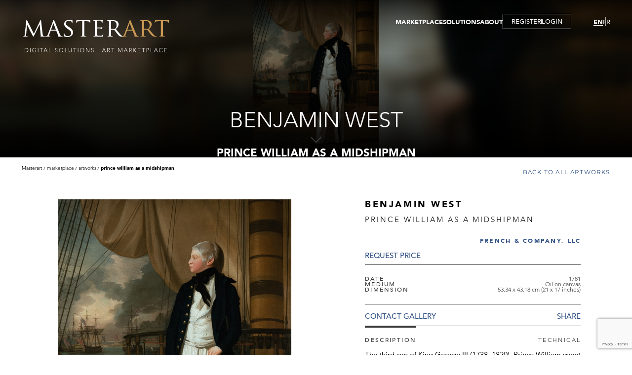

--- FILE ---
content_type: text/html; charset=utf-8
request_url: https://www.masterart.com/en/artworks/17919/benjamin-west-prince-william-as-a-midshipman
body_size: 12713
content:


<!DOCTYPE html>
<html lang="en-US">
<head>
    <meta charset="utf-8" />
    <meta name="viewport" content="width=device-width, initial-scale=1.0" />
    <base href="/" />
    <link href="/plugins/ascarousel/css/ascarousel.css?v=0xwXg5-3L-oB2MH6xT0lTEknWCo3xfo543n5zcmv-Wc" rel="stylesheet" />
    <link href="/css/app.css?v=C-eoOuuoulJUIqD4dtur0GR1fbSWpQ6pzGYU6920OFc" rel="stylesheet" />
    <link href="/ArtSolution.Client.styles.css?v=GQuyIUJ9rAtmNx8E-fg8HDGRtapNLZil8vMoZ1O5XVU" rel="stylesheet" />
    <!--Blazor:{"type":"webassembly","assembly":"Microsoft.AspNetCore.Components.Web","typeName":"Microsoft.AspNetCore.Components.Web.HeadOutlet","parameterDefinitions":"W10=","parameterValues":"W10=","prerenderId":"7ac8223bfb9f4b72ab6817075b247b81"}--><title>Benjamin West - Prince William as a Midshipman | MasterArt</title><meta property="og:title" content="Benjamin West - Prince William as a Midshipman | MasterArt" b-46bzmnga4w />
        <meta property="og:description" content="Artist: Benjamin West, Title: Prince William as a Midshipman, Gallery: French &amp; Company, Llc, Medium: Oil on canvas, Date: 1781, Dimensions: 53.34 x 43.18 cm (21 x 17 inches)" b-46bzmnga4w />
        <meta property="og:image" content="https://images.masterart.com//FrenchCompanyLlcMedia/Artworks/637867705439186757_T637867705440146307.jpg?width=820&amp;height=800&amp;mode=pad&amp;scale=both&amp;qlt=90&amp;format=jpg" b-46bzmnga4w />
        <meta property="og:image:width" content="820" b-46bzmnga4w>
        <meta property="og:image:height" content="800" b-46bzmnga4w>
        <meta name="description" content="Artist: Benjamin West, Title: Prince William as a Midshipman, Gallery: French &amp; Company, Llc, Medium: Oil on canvas, Date: 1781, Dimensions: 53.34 x 43.18 cm (21 x 17 inches)" b-46bzmnga4w />
        <link href="/plugins/zoom/zoom.css?v=1.4" rel="stylesheet" b-46bzmnga4w><!--Blazor:{"prerenderId":"7ac8223bfb9f4b72ab6817075b247b81"}-->
</head>
<body>
    <div b-oaar4khmq6 id="app">
        
    <!--Blazor:{"type":"webassembly","assembly":"ArtSolution.Client","typeName":"ArtSolution.Client.App","parameterDefinitions":"W10=","parameterValues":"W10=","prerenderId":"6d6d2de00e9148a6ac58c3e3b29d3eb2"}-->
<div class="wrapper " b-zxc9jhl449><header b-ofritzfh65><div class="header-inner" b-ofritzfh65><div class="logo-area" b-0lz7e6tunp><a href="/en" b-0lz7e6tunp><img src="/images/ui/masterart-desktop-logo.svg?v=1.0" class="img-fluid" alt="MasterArt logo" b-0lz7e6tunp></a>
    <a href="/en" class="mobile-logo" b-0lz7e6tunp><img src="/images/ui/masterart-desktop-logo.svg" class="w-100" alt="MasterArt logo" b-0lz7e6tunp></a></div>
        <div class="burger-area" b-hk5av1m1uo><button title="" type="button" class="btn-item menu-btn" b-m5wggfqxn0><span b-hk5av1m1uo></span></button></div>

<div class="navigation-area" b-hk5av1m1uo><div class="menu-area" b-hk5av1m1uo><nav b-hk5av1m1uo><ul class="main-menu" b-hk5av1m1uo><li class="main-item has-sub" b-hk5av1m1uo><a href="javascript:;">MARKETPLACE</a>
                        <div class="sub-menu-content" b-hk5av1m1uo><ul class="sub-menu" b-hk5av1m1uo><li class="sub-item" b-hk5av1m1uo><a href="/en/marketplace/artworks">ARTWORKS</a></li>
                                <li class="sub-item" b-hk5av1m1uo><a href="/en/marketplace/galleries">GALLERIES</a></li>
                                <li class="sub-item" b-hk5av1m1uo><a href="/en/marketplace/virtual-tour">VIRTUAL TOURS</a></li>
                                <li class="sub-item" b-hk5av1m1uo><a href="/en/marketplace/publications">Publications</a></li>
                                <li class="sub-item" b-hk5av1m1uo><a href="/en/marketplace/events">Events</a></li></ul></div></li>
                <li class="main-item has-sub" b-hk5av1m1uo><a href="javascript:;">SOLUTIONS</a>
                    <div class="sub-menu-content" b-hk5av1m1uo><ul class="sub-menu" b-hk5av1m1uo><li class="sub-item" b-hk5av1m1uo><a href="/en/solution/gallery">GALLERY</a></li>
                            <li class="sub-item" b-hk5av1m1uo><a href="/en/solution/fair">FAIR</a></li>
                            <li class="sub-item" b-hk5av1m1uo><a href="/en/solution/artist">ARTIST</a></li>
                            <li class="sub-item" b-hk5av1m1uo><a href="/en/solution/gallery-membership">Membership</a></li>
                            <li class="sub-item" b-hk5av1m1uo><a href="/en/solution/virtual-tour">Virtual Tour</a></li></ul></div></li>
                <li class="main-item" b-hk5av1m1uo><a href="/en/about-us">ABOUT</a></li>
                <li class="main-item btn-popup" b-hk5av1m1uo><button title="" type="button" data-type="popup" class="btn-item btn-registration" b-m5wggfqxn0>REGISTER</button>
                            <span class="separator" b-hk5av1m1uo></span>
                            <button title="" type="button" data-type="popup" class="btn-item btn-login" b-m5wggfqxn0>LOGIN</button></li></ul></nav></div>
    <div class="languages-area" b-hk5av1m1uo><ul b-hk5av1m1uo><li b-hk5av1m1uo><a href="https://www.masterart.com/en/artworks/17919/benjamin-west-prince-william-as-a-midshipman" class="active">EN</a></li>
            <li b-hk5av1m1uo><a href="https://www.masterart.com:443/fr/artworks/17919/benjamin-west-prince-william-as-a-midshipman">FR</a></li></ul></div></div></div></header>
        

        
        
        
        <main b-zxc9jhl449><div class="banner-area-container" b-psvaallsyb><section class="banner-area full-height" data-page="artwork-details" b-psvaallsyb><div class="img-area" b-psvaallsyb><img src="https://images.masterart.com//FrenchCompanyLlcMedia/Artworks/637867705439186757_T637867705440146307.jpg?width=2000&amp;height=2000&amp;mode=max&amp;scale=both&amp;qlt=90" alt="banner" class="w-100 blured" b-psvaallsyb /><img src="https://images.masterart.com//FrenchCompanyLlcMedia/Artworks/637867705439186757_T637867705440146307.jpg?width=2000&amp;height=2000&amp;mode=max&amp;scale=both&amp;qlt=90" alt="banner" class="w-100" b-psvaallsyb /></div><div class="txt-area" b-psvaallsyb><h1 class="page-title" b-psvaallsyb>Benjamin West</h1><h2 class="page-description" b-psvaallsyb>Prince William as a Midshipman</h2></div><button title="" type="button" class="btn-item arr-slide-down" b-m5wggfqxn0><img src="/images/ui/arr-down.svg" alt="arr down" b-psvaallsyb></button></section></div>
            
    <div class="artwork-details-page" b-46bzmnga4w><div class="detail-top-area" b-46bzmnga4w><section class="breadcrumps-area-outer" b-idihxhb6ko><section class="breadcrumps-area" b-idihxhb6ko><div class="item" b-idihxhb6ko><a href="/" b-idihxhb6ko>Masterart</a></div><div class="item" b-idihxhb6ko><span b-idihxhb6ko>Marketplace</span></div><div class="item" b-idihxhb6ko><a href="/en/marketplace/artworks" b-idihxhb6ko>Artworks</a></div><div class="item" b-idihxhb6ko><span b-idihxhb6ko>Prince William as a Midshipman</span></div></section></section>
            <section class="back-to-area" b-oa7oy82swq><a href="/en/marketplace/artworks" target="_self" class="btn-item btn-back-to" b-m5wggfqxn0>Back to all artworks</a></section></div>
        <section class="detail-area" b-46bzmnga4w><div class="img-area" b-46bzmnga4w><div class="favourite-icon add" b-46bzmnga4w><span b-46bzmnga4w><svg viewBox="0 0 22 20" xmlns="http://www.w3.org/2000/svg" b-46bzmnga4w><path d="M2.82154 11.0671L10.3535 18.1427C10.6408 18.4125 10.7845 18.5475 10.9579 18.5621C10.9859 18.5645 11.0141 18.5645 11.042 18.5621C11.2155 18.5475 11.3591 18.4125 11.6464 18.1427L19.1784 11.0671C21.2976 9.07639 21.555 5.8004 19.7726 3.50316L19.4375 3.0712C17.3053 0.323046 13.0254 0.783934 11.5272 3.92304C11.3156 4.36646 10.6844 4.36646 10.4728 3.92304C8.97455 0.783934 4.69468 0.323046 2.56249 3.0712L2.22735 3.50316C0.445007 5.8004 0.702353 9.07639 2.82154 11.0671Z" stroke="white" stroke-width="1.4" b-46bzmnga4w></path></svg></span></div><div class="carousel-container" b-q2yu6f9pox><div class="as-list-container" b-q2yu6f9pox><div class="list" b-q2yu6f9pox><div class="item" b-46bzmnga4w><button title="" type="button" class="btn-item w-100 zoom-main" b-m5wggfqxn0><img alt="Image" class="w-100" src="https://images.masterart.com//FrenchCompanyLlcMedia/Artworks/637867705439186757_T637867705440146307.jpg?width=820&amp;height=800&amp;mode=max&amp;scale=both&amp;qlt=100&amp;format=jpg" b-46bzmnga4w /></button></div><div class="item" b-46bzmnga4w><button title="" type="button" class="btn-item w-100 zoom-main" b-m5wggfqxn0><img alt="Image" class="w-100" src="https://images.masterart.com//FrenchCompanyLlcMedia/Artworks/637867668164381760_T637867668165603172.jpg?width=820&amp;height=800&amp;mode=max&amp;scale=both&amp;qlt=100&amp;format=jpg" b-46bzmnga4w /></button></div></div></div></div></div>
            <div class="txt-area txt-top" b-46bzmnga4w><p class="artist-name" b-46bzmnga4w>Benjamin West</p><p class="title" b-46bzmnga4w>Prince William as a Midshipman</p><p class="dealer-name" b-46bzmnga4w><a href="/en/galleries/1802/french-and-company-llc" b-46bzmnga4w>French &amp; Company, Llc</a></p><button title="" type="button" class="btn-item price" b-m5wggfqxn0>REQUEST PRICE</button>
                <div class="description-list" b-46bzmnga4w><p class="item" b-46bzmnga4w><span class="title" b-46bzmnga4w>Date</span>
                            <span class="value" b-46bzmnga4w>1781</span></p><p class="item" b-46bzmnga4w><span class="title" b-46bzmnga4w>Medium</span>
                            <span class="value" b-46bzmnga4w>Oil on canvas</span></p><p class="item" b-46bzmnga4w><span class="title" b-46bzmnga4w>Dimension</span>
                            <span class="value" b-46bzmnga4w>53.34 x 43.18 cm (21 x 17 inches)</span></p></div>
                <div class="btns-area" b-46bzmnga4w><button title="" type="button" class="btn-item " b-m5wggfqxn0>Contact Gallery</button>
                    <a class="addthis_button_compact btn-item a2a_dd" value="Share" b-46bzmnga4w></a></div></div>
            <div class="txt-area txt-bottom" b-46bzmnga4w><div class="tab-container" b-6svyg1axv6><div class="tab-header" b-6svyg1axv6><button title="" type="button" class="btn-item active" data-key="description" b-m5wggfqxn0>Description</button><button title="" type="button" class="btn-item " data-key="technical" b-m5wggfqxn0>Technical</button></div>
        <div class="tab-content-container" b-6svyg1axv6><div class="tab-content active" id="description" data-tab="description" b-8hgv9shjai><div class="desc-area" b-46bzmnga4w><div class="desc-inner" b-46bzmnga4w>The third son of King George III (1738–1820), Prince William spent his youth serving in the Royal Navy. His father was determined that William should not be granted any special favours on account of his royal rank, writing to Admiral Hood that he should ‘forward him in whatever you may hint as proper to be done before he enters into that glorious profession’. He was duly registered as an ‘able seaman’ onboard Admiral Robert Digby’s flagship HMS&nbsp;Prince George&nbsp;in 1779 and the following year took part in the relief of Gibraltar, subsequently being promoted to midshipman.<br><br>In 1780 he was on board when the&nbsp;Prince George&nbsp;took part in the Battle of Cape St Vincent and tradition has it that he was recognised by the Spanish Admiral Don Juan de Langara, who had been captured during the battle and exclaimed: ‘Well does Great Britain merit the empire of the sea, when the humblest stations in her navy are supported by Princes of the Blood!’. Later that year he sailed with the&nbsp;Prince George&nbsp;for America. Whilst in New York with the British Fleet the Prince was the subject of a plot, hatched by George Washington and his agents, to kidnap him and Admiral Digby (fig. 1), though the British found out before it could be put into action. The present picture, painted in 1781, captures the Prince at this period of his life, in the naval uniform of a midshipman, sword in hand, standing on the deck of Digby’s ship whilst stationed in America.<br><br>In 1785 William was promoted to Lieutenant and then Captain the following year, taking command of HMS Pegasus, a 28-gun Enterprise-class frigate (which he commanded until 1789). In late 1786 the Prince was stationed in the West Indies under Horatio Nelson, who wrote of William’s conduct as a naval officer that: ‘In his professional line, he is superior to two-thirds, I am sure, of the [Naval] list; and in attention to orders, and respect to his superior officer, I hardly know his equal’.<br>Nelson and the Prince became great friends, dining together almost nightly whilst stationed together in the West Indies, and William insisted on giving the bride away at Nelson’s wedding to Fanny Nisbet on the island of Nevis in 1787. In 1788 William was given command of the 32-gun HMS&nbsp;Andromeda&nbsp;and the following year was promoted to Rear-Admiral in command of the 74-gun ship of the line HMS&nbsp;Valliant. In 1827 the Prince, by then Duke of Clarence and St Andrews, was appointed Lord High Admiral and so strong was his association with the Navy for the rest of his life, when he ascended to the throne at the age of sixty-four, he was nicknamed the ‘Sailor King’ .<br><br>As an old label attached to the reverse of the frame confirms (fig. 3), this painting appears to have been a gift from Prince William's father, King George III, to Admiral Robert Digby, presumably in gratitude for having watched over his son at sea and in memory of his service aboard HMS&nbsp;Prince George. West worked extensively for the Royal family and produced a number of portraits of the King, Queen and their many children and was one of the King's favoured artists, though he was never actually appointed as Principal Painter in Ordinary, that position being held by Sir Joshua Reynolds and Thomas Lawrence during West's lifetime. Following Digby's death without issue in 1815 the painting, along with the rest of his estate at Minterne Magna, was inherited by his nephew, Henry Digby, himself an Admiral of the Blue.<br><br>Admiral Henry Digby’s father was the Hon. Rev. William Digby, Chaplain Ordinary to King George III, and he joined the Navy in 1783 (also at the age of thirteen), serving as a captain’s servant on HMS&nbsp;Jason&nbsp;and then HMS&nbsp;Vestal, before being transferred in the same capacity to the Royal Yacht&nbsp;Royal Charlotte. He served with the Royal Yacht until the end of the year, when he was promoted to Abel Seaman, and shortly after Midshipman, aboard HMS&nbsp;Europa, with which he sailed for the West Indies. Digby was to spend the next two and a half years aboard the 50-gun&nbsp;Europa&nbsp;in the Caribbean, before serving on the North American Station in 1787–88. Only four and a half years younger than the Prince, Henry Digby and William would certainly have known each other, serving as they both were as junior officers in the Caribbean, especially with Digby’s connections to the Royal family and the Prince having served under his uncle as a midshipman. Henry Digby later went on to command HMS&nbsp;Africa&nbsp;with distinction at the Battle of Trafalgar, and held senior command in the 1820s and ’30s, when the Prince was Lord High Admiral.<br><br>This painting was unknown to von Effra and Staley (see Literature) when they wrote their 1986 catalogue raisonné of West's work, and was catalogued by them purely based upon the engraving after it by Francesco Bartolozzi and Paul Sandby, published in January 1782. A second engraving, by W. Day and published by Rudolf Ackermann, was released in 1832 with title 'His Majesty William IV When Midshipman in the Year 1781'. They associated the original oil with a painting that was sold by West's sons, together with the remaining contents of the artist's studio, in London, Robins, 20–22 June 1829, lot 69, described as ‘Whole-length portrait of HRH the Duke of Clarence, represented in the naval uniform of a midshipman on the deck of a ship of war’. King George III had been dead for nine years by the time of this sale and Admiral Robert Digby for fourteen years.<br><br>However, it has recently come to light that two versions of this composition exist, both of which appear to be autograph and of a similar quality. The provenance of the other version, also previously unknown, would strongly suggest that it was the one sold by West's sons in the posthumous studio sale of 1829, therefore lending added credence to the old inscription on the back of the original frame of this painting, which identifies it as having been a gift to the original Admiral Digby from the King.<br><br>HMS&nbsp;Prince George, upon whose deck the Prince is depicted, was a 90-gun second-rate ship of the line, launched in 1772 at Chatham. She served under Admiral Rodney during the American Revolutionary War and, as well as seeing action at the Battle of Cape St Vincent in 1780, at which Prince William served, was seventh in line during the famous British attack on the French Fleet at the Battle of the Saintes off Dominica in 1782.<br><br><br><br></div></div>
                                <div class="btn-area" b-46bzmnga4w><button title="" type="button" data-type="underlined" class="btn-item btn-desc-read-more d-none" data-more="Read more" data-less="Read less" b-m5wggfqxn0>Read more</button></div></div><div class="tab-content close" id="technical" data-tab="technical" b-8hgv9shjai><div class="desc-area" b-46bzmnga4w><p b-46bzmnga4w><strong b-46bzmnga4w>Date: </strong>1781</p><p b-46bzmnga4w><strong b-46bzmnga4w>Medium: </strong>Oil on canvas</p><p b-46bzmnga4w><strong b-46bzmnga4w>Signature: </strong>Inscribed, lower right:&nbsp;Portrait of K. William IV Midshipman on the Prince George commanded By Admiral R. Digby 1779&nbsp;<br><br>Inscribed on a label, verso:&nbsp;Portrait of King William IV as a Midshipman, when he joined Admiral the Hon.ble&nbsp;Robert Digby's ship the Prince George June 1779 (label torn) ..en to Admiral Digby by King Geo. III.<br></p><p b-46bzmnga4w><strong b-46bzmnga4w>Dimension: </strong>53.34 x 43.18 cm (21 x 17 inches)</p><p b-46bzmnga4w><strong b-46bzmnga4w>Provenance: </strong>Commissioned by the sitter's father, King George III and given by him to his son's commanding office, Admiral Robert Digby (1732-1815);<br>By descent to his nephew,&nbsp;Admiral Sir Henry Digby (1770–1842);<br>By descent to his son, Edward Digby, 9th Baron Digby (1809-1889);&nbsp;<br>Thence by descent to Lord Digby, Minterne House<br>Sale, London, July 7, 2021, lot 48<br><br></p><p b-46bzmnga4w><strong b-46bzmnga4w>Literature: </strong>H. von Erffa and A. Staley,&nbsp;The Paintings of Benjamin West, New Haven and London 1986, p. 476, no. 569 (as ‘location unknown’, reproduced from the Bartolozzi and Sandby aquatint engraving).<br><br></p><p b-46bzmnga4w><strong b-46bzmnga4w>Exhibition: </strong>London, Sotheby’s, Rule Britania, 1986, no. 74<br></p></div>
                            <div class="btn-area" b-46bzmnga4w><button title="" type="button" data-type="underlined" class="btn-item btn-desc-read-more d-none" data-more="Read more" data-less="Read less" b-m5wggfqxn0>Read more</button></div></div></div></div></div></section>
        <section class="discover-section" b-46bzmnga4w><div class="txt-img-section has-buttons has-title" data-direction="ltr" b-gvtogxphhr><div class="section-title" b-gvtogxphhr>Discover the Gallery</div><div class="img-area" b-gvtogxphhr><img src="https://images.masterart.com//FrenchCompanyLlcMedia/Dealer/French  Company, Llc.636664855382268407.jpg?width=820&amp;height=570&amp;mode=crop&amp;scale=both&amp;qlt=90&amp;format=jpg" alt="image" class="w-100" b-gvtogxphhr /></div><div class="txt-area" b-gvtogxphhr><p class="dealer-name" b-46bzmnga4w>French &amp; Company, Llc</p><p class="caption" b-46bzmnga4w>Old Master and 19th Century Paintings, Drawings And Sculpture</p></div><div class="btns-area" b-gvtogxphhr><button title="" type="button" data-type="underlined" class="btn-item " b-m5wggfqxn0>Contact</button><button title="" type="button" data-type="underlined" class="btn-item " b-m5wggfqxn0>Follow</button></div></div></section><section class="featured-section" b-46bzmnga4w><p class="section-title" b-46bzmnga4w>More artworks from the Gallery</p>
                <div class="carousel-container" b-q2yu6f9pox><div class="as-list-container" b-q2yu6f9pox><div class="list" b-q2yu6f9pox><div class="item" b-46bzmnga4w><div class="favourite-icon add" b-46bzmnga4w><span b-46bzmnga4w><svg viewBox="0 0 22 20" xmlns="http://www.w3.org/2000/svg" b-46bzmnga4w><path d="M2.82154 11.0671L10.3535 18.1427C10.6408 18.4125 10.7845 18.5475 10.9579 18.5621C10.9859 18.5645 11.0141 18.5645 11.042 18.5621C11.2155 18.5475 11.3591 18.4125 11.6464 18.1427L19.1784 11.0671C21.2976 9.07639 21.555 5.8004 19.7726 3.50316L19.4375 3.0712C17.3053 0.323046 13.0254 0.783934 11.5272 3.92304C11.3156 4.36646 10.6844 4.36646 10.4728 3.92304C8.97455 0.783934 4.69468 0.323046 2.56249 3.0712L2.22735 3.50316C0.445007 5.8004 0.702353 9.07639 2.82154 11.0671Z" stroke="white" stroke-width="1.4" b-46bzmnga4w></path></svg></span></div>
                            <a href="/en/artworks/22542/susan-rothenberg-double-bones" class="layer" b-46bzmnga4w></a><div class="img-area" b-46bzmnga4w><img src="https://images.masterart.com//FrenchCompanyLlcMedia/Artworks/Susan-Rothenberg-Double Bones_T638449144860000290.jpg?width=500&amp;height=500&amp;mode=pad&amp;scale=both&amp;qlt=90&amp;format=jpg" class="w-100" b-46bzmnga4w /></div><div class="txt-area" b-46bzmnga4w><p class="artist-name" b-46bzmnga4w><a href="/en/artworks/22542/susan-rothenberg-double-bones" b-46bzmnga4w>Susan Rothenberg</a></p><p class="title" b-46bzmnga4w><a href="/en/artworks/22542/susan-rothenberg-double-bones" b-46bzmnga4w>Double Bones</a></p><p class="dealer-name desc" b-46bzmnga4w><a href="/en/artworks/22542/susan-rothenberg-double-bones" b-46bzmnga4w>French &amp; Company, Llc</a></p><p class="price" b-46bzmnga4w>REQUEST PRICE</p></div></div><div class="item" b-46bzmnga4w><div class="favourite-icon add" b-46bzmnga4w><span b-46bzmnga4w><svg viewBox="0 0 22 20" xmlns="http://www.w3.org/2000/svg" b-46bzmnga4w><path d="M2.82154 11.0671L10.3535 18.1427C10.6408 18.4125 10.7845 18.5475 10.9579 18.5621C10.9859 18.5645 11.0141 18.5645 11.042 18.5621C11.2155 18.5475 11.3591 18.4125 11.6464 18.1427L19.1784 11.0671C21.2976 9.07639 21.555 5.8004 19.7726 3.50316L19.4375 3.0712C17.3053 0.323046 13.0254 0.783934 11.5272 3.92304C11.3156 4.36646 10.6844 4.36646 10.4728 3.92304C8.97455 0.783934 4.69468 0.323046 2.56249 3.0712L2.22735 3.50316C0.445007 5.8004 0.702353 9.07639 2.82154 11.0671Z" stroke="white" stroke-width="1.4" b-46bzmnga4w></path></svg></span></div>
                            <a href="/en/artworks/23184/valerius-de-saedeleer-winter-on-the" class="layer" b-46bzmnga4w></a><div class="img-area" b-46bzmnga4w><img src="https://images.masterart.com//FrenchCompanyLlcMedia/Artworks/Valerius de-Saedeleer-Winter on a River_T638520816880408039.jpg?width=500&amp;height=500&amp;mode=pad&amp;scale=both&amp;qlt=90&amp;format=jpg" class="w-100" b-46bzmnga4w /></div><div class="txt-area" b-46bzmnga4w><p class="artist-name" b-46bzmnga4w><a href="/en/artworks/23184/valerius-de-saedeleer-winter-on-the" b-46bzmnga4w>Valerius de Saedeleer</a></p><p class="title" b-46bzmnga4w><a href="/en/artworks/23184/valerius-de-saedeleer-winter-on-the" b-46bzmnga4w>Winter on the River</a></p><p class="dealer-name desc" b-46bzmnga4w><a href="/en/artworks/23184/valerius-de-saedeleer-winter-on-the" b-46bzmnga4w>French &amp; Company, Llc</a></p><p class="price" b-46bzmnga4w>REQUEST PRICE</p></div></div><div class="item" b-46bzmnga4w><div class="favourite-icon add" b-46bzmnga4w><span b-46bzmnga4w><svg viewBox="0 0 22 20" xmlns="http://www.w3.org/2000/svg" b-46bzmnga4w><path d="M2.82154 11.0671L10.3535 18.1427C10.6408 18.4125 10.7845 18.5475 10.9579 18.5621C10.9859 18.5645 11.0141 18.5645 11.042 18.5621C11.2155 18.5475 11.3591 18.4125 11.6464 18.1427L19.1784 11.0671C21.2976 9.07639 21.555 5.8004 19.7726 3.50316L19.4375 3.0712C17.3053 0.323046 13.0254 0.783934 11.5272 3.92304C11.3156 4.36646 10.6844 4.36646 10.4728 3.92304C8.97455 0.783934 4.69468 0.323046 2.56249 3.0712L2.22735 3.50316C0.445007 5.8004 0.702353 9.07639 2.82154 11.0671Z" stroke="white" stroke-width="1.4" b-46bzmnga4w></path></svg></span></div>
                            <a href="/en/artworks/502/willem-heda-still-life-with-a-blackberry" class="layer" b-46bzmnga4w></a><div class="img-area" b-46bzmnga4w><img src="https://images.masterart.com//FrenchCompanyLlcMedia/Artworks/638133903465186954_T638133903493327059.jpg?width=500&amp;height=500&amp;mode=pad&amp;scale=both&amp;qlt=90&amp;format=jpg" class="w-100" b-46bzmnga4w /></div><div class="txt-area" b-46bzmnga4w><p class="artist-name" b-46bzmnga4w><a href="/en/artworks/502/willem-heda-still-life-with-a-blackberry" b-46bzmnga4w>Willem Heda </a></p><p class="title" b-46bzmnga4w><a href="/en/artworks/502/willem-heda-still-life-with-a-blackberry" b-46bzmnga4w>Still Life with a Blackberry Pie</a></p><p class="dealer-name desc" b-46bzmnga4w><a href="/en/artworks/502/willem-heda-still-life-with-a-blackberry" b-46bzmnga4w>French &amp; Company, Llc</a></p><p class="price" b-46bzmnga4w>REQUEST PRICE</p></div></div><div class="item" b-46bzmnga4w><div class="favourite-icon add" b-46bzmnga4w><span b-46bzmnga4w><svg viewBox="0 0 22 20" xmlns="http://www.w3.org/2000/svg" b-46bzmnga4w><path d="M2.82154 11.0671L10.3535 18.1427C10.6408 18.4125 10.7845 18.5475 10.9579 18.5621C10.9859 18.5645 11.0141 18.5645 11.042 18.5621C11.2155 18.5475 11.3591 18.4125 11.6464 18.1427L19.1784 11.0671C21.2976 9.07639 21.555 5.8004 19.7726 3.50316L19.4375 3.0712C17.3053 0.323046 13.0254 0.783934 11.5272 3.92304C11.3156 4.36646 10.6844 4.36646 10.4728 3.92304C8.97455 0.783934 4.69468 0.323046 2.56249 3.0712L2.22735 3.50316C0.445007 5.8004 0.702353 9.07639 2.82154 11.0671Z" stroke="white" stroke-width="1.4" b-46bzmnga4w></path></svg></span></div>
                            <a href="/en/artworks/490/jacob-van-ruisdael-sailing-vessels" class="layer" b-46bzmnga4w></a><div class="img-area" b-46bzmnga4w><img src="https://images.masterart.com//FrenchCompanyLlcMedia/Artworks/Jacob van-Ruisdael-Sailing Vessels in a Stormy Sea_T637127974099060015.jpg?width=500&amp;height=500&amp;mode=pad&amp;scale=both&amp;qlt=90&amp;format=jpg" class="w-100" b-46bzmnga4w /></div><div class="txt-area" b-46bzmnga4w><p class="artist-name" b-46bzmnga4w><a href="/en/artworks/490/jacob-van-ruisdael-sailing-vessels" b-46bzmnga4w>Jacob van Ruisdael</a></p><p class="title" b-46bzmnga4w><a href="/en/artworks/490/jacob-van-ruisdael-sailing-vessels" b-46bzmnga4w>Sailing Vessels in a Stormy Sea &#xD;&#xA;</a></p><p class="dealer-name desc" b-46bzmnga4w><a href="/en/artworks/490/jacob-van-ruisdael-sailing-vessels" b-46bzmnga4w>French &amp; Company, Llc</a></p><p class="price" b-46bzmnga4w>REQUEST PRICE</p></div></div><div class="item" b-46bzmnga4w><div class="favourite-icon add" b-46bzmnga4w><span b-46bzmnga4w><svg viewBox="0 0 22 20" xmlns="http://www.w3.org/2000/svg" b-46bzmnga4w><path d="M2.82154 11.0671L10.3535 18.1427C10.6408 18.4125 10.7845 18.5475 10.9579 18.5621C10.9859 18.5645 11.0141 18.5645 11.042 18.5621C11.2155 18.5475 11.3591 18.4125 11.6464 18.1427L19.1784 11.0671C21.2976 9.07639 21.555 5.8004 19.7726 3.50316L19.4375 3.0712C17.3053 0.323046 13.0254 0.783934 11.5272 3.92304C11.3156 4.36646 10.6844 4.36646 10.4728 3.92304C8.97455 0.783934 4.69468 0.323046 2.56249 3.0712L2.22735 3.50316C0.445007 5.8004 0.702353 9.07639 2.82154 11.0671Z" stroke="white" stroke-width="1.4" b-46bzmnga4w></path></svg></span></div>
                            <a href="/en/artworks/494/jacob-van-oost-a-young-man-at-a-stone" class="layer" b-46bzmnga4w></a><div class="img-area" b-46bzmnga4w><img src="https://images.masterart.com//FrenchCompanyLlcMedia/Artworks/Jacob van-Oost-A Young Man at a Stone Window Playing a Theorbo_T637127983999347536.jpg?width=500&amp;height=500&amp;mode=pad&amp;scale=both&amp;qlt=90&amp;format=jpg" class="w-100" b-46bzmnga4w /></div><div class="txt-area" b-46bzmnga4w><p class="artist-name" b-46bzmnga4w><a href="/en/artworks/494/jacob-van-oost-a-young-man-at-a-stone" b-46bzmnga4w>Jacob van Oost</a></p><p class="title" b-46bzmnga4w><a href="/en/artworks/494/jacob-van-oost-a-young-man-at-a-stone" b-46bzmnga4w>A Young Man at a Stone Window Playing a Theorbo&#x9;&#x9;&#x9;       &#x9;&#x9;  &#xD;&#xA;&#xD;&#xA;</a></p><p class="dealer-name desc" b-46bzmnga4w><a href="/en/artworks/494/jacob-van-oost-a-young-man-at-a-stone" b-46bzmnga4w>French &amp; Company, Llc</a></p><p class="price" b-46bzmnga4w>REQUEST PRICE</p></div></div><div class="item" b-46bzmnga4w><div class="favourite-icon add" b-46bzmnga4w><span b-46bzmnga4w><svg viewBox="0 0 22 20" xmlns="http://www.w3.org/2000/svg" b-46bzmnga4w><path d="M2.82154 11.0671L10.3535 18.1427C10.6408 18.4125 10.7845 18.5475 10.9579 18.5621C10.9859 18.5645 11.0141 18.5645 11.042 18.5621C11.2155 18.5475 11.3591 18.4125 11.6464 18.1427L19.1784 11.0671C21.2976 9.07639 21.555 5.8004 19.7726 3.50316L19.4375 3.0712C17.3053 0.323046 13.0254 0.783934 11.5272 3.92304C11.3156 4.36646 10.6844 4.36646 10.4728 3.92304C8.97455 0.783934 4.69468 0.323046 2.56249 3.0712L2.22735 3.50316C0.445007 5.8004 0.702353 9.07639 2.82154 11.0671Z" stroke="white" stroke-width="1.4" b-46bzmnga4w></path></svg></span></div>
                            <a href="/en/artworks/492/francesco-noletti-carpet-still-life" class="layer" b-46bzmnga4w></a><div class="img-area" b-46bzmnga4w><img src="https://images.masterart.com//FrenchCompanyLlcMedia/Artworks/Francesco-Noletti-Carpet Still Life_T637127985919069551.jpg?width=500&amp;height=500&amp;mode=pad&amp;scale=both&amp;qlt=90&amp;format=jpg" class="w-100" b-46bzmnga4w /></div><div class="txt-area" b-46bzmnga4w><p class="artist-name" b-46bzmnga4w><a href="/en/artworks/492/francesco-noletti-carpet-still-life" b-46bzmnga4w>Francesco Noletti</a></p><p class="title" b-46bzmnga4w><a href="/en/artworks/492/francesco-noletti-carpet-still-life" b-46bzmnga4w>Carpet Still Life&#xD;&#xA;&#xD;&#xA;&#xD;&#xA;</a></p><p class="dealer-name desc" b-46bzmnga4w><a href="/en/artworks/492/francesco-noletti-carpet-still-life" b-46bzmnga4w>French &amp; Company, Llc</a></p><p class="price" b-46bzmnga4w>REQUEST PRICE</p></div></div></div></div></div><div class="btn-area" b-46bzmnga4w><a href="/en/galleries/1802/french-and-company-llc#artworks" data-type="underlined" target="_self" class="btn-item " b-m5wggfqxn0>see all artworks</a></div></section></div>
            </main>
        <footer b-1arpf9krax><section class="instagram-section" b-ecgdj0nswx><p class="content-title" b-ecgdj0nswx>Instagram</p><div class="carousel-container" b-q2yu6f9pox><div class="as-list-container" b-q2yu6f9pox><div class="list" b-q2yu6f9pox><div class="item" b-ecgdj0nswx><div class="img-area" b-ecgdj0nswx><a href="https://www.instagram.com/p/DTx8-r7CJSk/" target="_blank" b-ecgdj0nswx><img src="https://scontent-iad3-1.cdninstagram.com/v/t51.82787-15/619890625_18563584600019216_4333420213340819612_n.jpg?stp=dst-jpg_e35_tt6&amp;_nc_cat=108&amp;ccb=7-5&amp;_nc_sid=18de74&amp;efg=eyJlZmdfdGFnIjoiQ0FST1VTRUxfSVRFTS5iZXN0X2ltYWdlX3VybGdlbi5DMiJ9&amp;_nc_ohc=bNw2K-9tRvsQ7kNvwEuoYip&amp;_nc_oc=AdloDewyJ786cnbK4Jy7P5wjTaJNkBchFG6lLqlcJznWZo6fZmFDml4aJ5SMwF22Zbc&amp;_nc_zt=23&amp;_nc_ht=scontent-iad3-1.cdninstagram.com&amp;edm=ANo9K5cEAAAA&amp;_nc_gid=6qtRgDzyyvysGuwPUgLu5g&amp;oh=00_AfpooUdTqYWK-DuLqR-3uYU815CxpznbeBWLUJuvA3KGnw&amp;oe=6978D17C" class="w-100" b-ecgdj0nswx /><span class='instaalbum' b-ecgdj0nswx></span></a></div></div><div class="item" b-ecgdj0nswx><div class="img-area" b-ecgdj0nswx><a href="https://www.instagram.com/p/DTk6zZQCNZU/" target="_blank" b-ecgdj0nswx><img src="https://scontent-iad3-1.cdninstagram.com/v/t51.82787-15/615938090_18562687963019216_7864863096218766746_n.jpg?stp=dst-jpg_e35_tt6&amp;_nc_cat=109&amp;ccb=7-5&amp;_nc_sid=18de74&amp;efg=eyJlZmdfdGFnIjoiQ0FST1VTRUxfSVRFTS5iZXN0X2ltYWdlX3VybGdlbi5DMiJ9&amp;_nc_ohc=aEmM2i0MK64Q7kNvwGyypZx&amp;_nc_oc=AdkCeL_vwpihhU78UWJd3HiaYapLJM0lJNGlIToENIdBwC2N66yegc6ciCokoSYX6sY&amp;_nc_zt=23&amp;_nc_ht=scontent-iad3-1.cdninstagram.com&amp;edm=ANo9K5cEAAAA&amp;_nc_gid=6qtRgDzyyvysGuwPUgLu5g&amp;oh=00_Afr_epoqvnXDyZs6cogMwcAx73bZDPAMmp63ddhDBW-N2Q&amp;oe=6978D937" class="w-100" b-ecgdj0nswx /><span class='instaalbum' b-ecgdj0nswx></span></a></div></div><div class="item" b-ecgdj0nswx><div class="img-area" b-ecgdj0nswx><a href="https://www.instagram.com/p/DThkaMPiH2N/" target="_blank" b-ecgdj0nswx><img src="https://scontent-iad3-1.cdninstagram.com/v/t51.82787-15/613631799_18562457467019216_9140387065546517526_n.jpg?stp=dst-jpg_e35_tt6&amp;_nc_cat=104&amp;ccb=7-5&amp;_nc_sid=18de74&amp;efg=eyJlZmdfdGFnIjoiQ0FST1VTRUxfSVRFTS5iZXN0X2ltYWdlX3VybGdlbi5DMiJ9&amp;_nc_ohc=ParjIkRfSngQ7kNvwEISbff&amp;_nc_oc=AdmjZ7QExBqfNLcO_eiJtr85zN-7UQm07Iq-4fNKWWWKC9hGrz3BjDTNLqbvPtZsVa4&amp;_nc_zt=23&amp;_nc_ht=scontent-iad3-1.cdninstagram.com&amp;edm=ANo9K5cEAAAA&amp;_nc_gid=6qtRgDzyyvysGuwPUgLu5g&amp;oh=00_AfrAPGSlrCkbduOkgf7k-Xq3-fLL9sH0nqqIB0slwzJRxA&amp;oe=6978E163" class="w-100" b-ecgdj0nswx /><span class='instaalbum' b-ecgdj0nswx></span></a></div></div><div class="item" b-ecgdj0nswx><div class="img-area" b-ecgdj0nswx><a href="https://www.instagram.com/p/DTS48nHCHbU/" target="_blank" b-ecgdj0nswx><img src="https://scontent-iad3-2.cdninstagram.com/v/t51.82787-15/610917469_18561476623019216_6480367896529598268_n.jpg?stp=dst-jpg_e35_tt6&amp;_nc_cat=103&amp;ccb=7-5&amp;_nc_sid=18de74&amp;efg=eyJlZmdfdGFnIjoiQ0FST1VTRUxfSVRFTS5iZXN0X2ltYWdlX3VybGdlbi5DMiJ9&amp;_nc_ohc=Pe2IhEXvniUQ7kNvwEq9T7-&amp;_nc_oc=Adl_PuuKFtD5cnI_tt2-63QKPXI61BXMqBJvBn3bzlzj_gV-qf8yfNez2EMhRTL4r7w&amp;_nc_zt=23&amp;_nc_ht=scontent-iad3-2.cdninstagram.com&amp;edm=ANo9K5cEAAAA&amp;_nc_gid=6qtRgDzyyvysGuwPUgLu5g&amp;oh=00_AfooIIELO_jSR_YCntaQOMxKkMsc1sUW7Fn6SSElhTVIjA&amp;oe=6978C401" class="w-100" b-ecgdj0nswx /><span class='instaalbum' b-ecgdj0nswx></span></a></div></div><div class="item" b-ecgdj0nswx><div class="img-area" b-ecgdj0nswx><a href="https://www.instagram.com/p/DTNkjt-CJw-/" target="_blank" b-ecgdj0nswx><img src="https://scontent-iad3-1.cdninstagram.com/v/t51.82787-15/611809271_18561136297019216_7832487337161339826_n.jpg?stp=dst-jpg_e35_tt6&amp;_nc_cat=109&amp;ccb=7-5&amp;_nc_sid=18de74&amp;efg=eyJlZmdfdGFnIjoiQ0FST1VTRUxfSVRFTS5iZXN0X2ltYWdlX3VybGdlbi5DMiJ9&amp;_nc_ohc=AGHHHF76Tg0Q7kNvwGQUJf1&amp;_nc_oc=AdlVvK6GMmpiWHc4RmNfse-CO9LI4cla43WRSgXFFbEzbqRIuxvaUHAC0tOWfmOaoZY&amp;_nc_zt=23&amp;_nc_ht=scontent-iad3-1.cdninstagram.com&amp;edm=ANo9K5cEAAAA&amp;_nc_gid=6qtRgDzyyvysGuwPUgLu5g&amp;oh=00_Afoj9jNjVGHoHnHmUeugHyirhGg3azuyRuk9EXpqzr2OJQ&amp;oe=6978B83C" class="w-100" b-ecgdj0nswx /><span class='instaalbum' b-ecgdj0nswx></span></a></div></div></div></div></div></section><section class="footer-content" b-1arpf9krax><div class="inner" b-1arpf9krax><div class="menu-area" b-1arpf9krax><div class="footer-address-area" b-1arpf9krax><a href="/" b-1arpf9krax><img src="./images/ui/footer-logo.svg" alt="logo" class="img-fluid" b-1arpf9krax></a>
                    <div class="company-address" b-1arpf9krax><p class="txt" b-1arpf9krax>63 Square Marie Louise<br />
1000 Brussels<br />
Belgium</p>
                        <p class="txt" b-1arpf9krax>
                            EMAIL: <a href="mailto:contact@masterart.com" b-1arpf9krax>contact@masterart.com</a></p>
                        <p class="txt" b-1arpf9krax>
                            TEL: <a href="tel:+32 2 884 61 76" b-1arpf9krax>+32 2 884 61 76</a></p></div></div>
                <div class="footer-menu-area" b-1arpf9krax><div class="list" b-1arpf9krax><div class="menu-item" b-1arpf9krax><button class="menu-parent" type="button" b-1arpf9krax>SOLUTIONS</button>
                            <div class="childs" b-1arpf9krax><a href="/en/solution/gallery" class="child-item" b-1arpf9krax>gallery</a>
                                <a href="/en/solution/fair" class="child-item" b-1arpf9krax>fair</a>
                                <a href="/en/solution/artist" class="child-item" b-1arpf9krax>artist</a>
                                <a href="/en/solution/gallery-membership" class="child-item" b-1arpf9krax>membership</a>
                                <a href="/en/solution/virtual-tour" class="child-item" b-1arpf9krax>virtual tour</a></div></div>
                        <div class="menu-item" b-1arpf9krax><button class="menu-parent" type="button" b-1arpf9krax>MARKETPLACE</button>
                            <div class="childs" b-1arpf9krax><a href="/en/marketplace/artworks" class="child-item" b-1arpf9krax>artworks</a>
                                <a href="/en/marketplace/galleries" class="child-item" b-1arpf9krax>galleries</a>
                                <a href="/en/marketplace/virtual-tour" class="child-item" b-1arpf9krax>virtual tours</a>
                                <a href="/en/marketplace/publications" class="child-item" b-1arpf9krax>publications</a></div></div>
                        <div class="menu-item" b-1arpf9krax><button class="menu-parent" type="button" b-1arpf9krax>About</button>
                            <div class="childs" b-1arpf9krax><a href="/en/about-us" class="child-item" b-1arpf9krax>masterart</a>
                                <a href="/en/faq" class="child-item" b-1arpf9krax>MARKETPLACE FAQ</a>
                                <a href="/en/terms-conditions" class="child-item" b-1arpf9krax>terms &amp; conditions</a></div></div></div></div>
                <div class="footer-newsletter-area" b-1arpf9krax><p class="section-title" b-1arpf9krax>NEWSLETTER</p>
                    <p class="section-caption" b-1arpf9krax>Subscribe to our newsletter</p>
                    <div class="input-area" b-1arpf9krax><form action="https://masterart.us15.list-manage.com/subscribe/post?u=29c61f343f4327c276ae47169&amp;amp;id=081ba84138" method="post" id="mc-embedded-subscribe-form" name="mc-embedded-subscribe-form" class="validate ma-subscribe-form" target="_blank" novalidate b-1arpf9krax><div class="mc-ma-form" id="mc_embed_signup_scroll" b-1arpf9krax><div style="position: absolute; left: -5000px;" aria-hidden="true" b-1arpf9krax><input type="text" name="b_29c61f343f4327c276ae47169_081ba84138" tabindex="-1" value b-1arpf9krax></div>
                                <input type="email" value name="EMAIL" class="required email" placeholder="Email address" id="mce-EMAIL" b-1arpf9krax />
                                <button type="submit" name="subscribe" id="mc-embedded-subscribe" class="btn-send button ma-mailchimp-submit" b-1arpf9krax>send</button>
                                <div id="mce-responses" class="clear" b-1arpf9krax><div class="response" id="mce-error-response" style="display:none" b-1arpf9krax></div>
                                    <div class="response" id="mce-success-response" style="display:none" b-1arpf9krax></div></div></div></form></div></div></div>
            <div class="bottom-area" b-1arpf9krax><div class="privacy-area" b-1arpf9krax><div class="item" b-1arpf9krax><button title="" type="button" class="btn-item " b-m5wggfqxn0>Privacy Policy</button></div>
                    <div class="item" b-1arpf9krax><button title="" type="button" class="btn-item " b-m5wggfqxn0>Cookie Policy</button></div>
                    <div class="item" b-1arpf9krax><button title="" type="button" class="btn-item " b-m5wggfqxn0>Accessibility Policy</button></div></div>
                <div class="social-area" b-1arpf9krax><p class="section-title" b-1arpf9krax>Follow us on</p>
                    <div class="socials" b-1arpf9krax><a href="https://www.facebook.com/MasterArtdotcom?fref=ts" target="_blank" class="btn-item " b-m5wggfqxn0><img src="/images/ui/Facebook-Negative.svg" b-1arpf9krax></a>
                        <a href="https://www.instagram.com/masterart_com/" target="_blank" class="btn-item " b-m5wggfqxn0><img src="/images/ui/Instagram-Negative.svg" b-1arpf9krax></a>
                        <a href="https://www.linkedin.com/company/masterart/" target="_blank" class="btn-item " b-m5wggfqxn0><img src="/images/ui/LinkedIn-Negative.svg" b-1arpf9krax></a></div></div></div></div></section></footer>
        
        
        
        
        <link href="/plugins/zoom/zoom.css?v=1.4" rel="stylesheet" b-7dpfi06yty>
</div>
        <!--Blazor:{"prerenderId":"6d6d2de00e9148a6ac58c3e3b29d3eb2"}-->

<script src="https://www.google.com/recaptcha/api.js?render=6LdYtPwZAAAAABGk_crv9FYkkeCwAuf3sD6LgK2H"></script>
<script src="js/recaptcha.js"></script>

    </div>

    <div b-oaar4khmq6 id="blazor-error-ui">
        An unhandled error has occurred.
        <a b-oaar4khmq6 href="" class="reload">Reload</a>
        <a b-oaar4khmq6 class="dismiss">🗙</a>
    </div>

    <script src="_framework/blazor.webassembly.js"></script>
    <script src="/plugins/ASCarousel/js/ASCarousel.js?v=zSWIc4nN3zkT2OWCpf4hJo6-YgItfpPK0f2P5y5FXlc"></script>
    <script src="/plugins/jquery/jquery-3.2.1.min.js"></script>
    <script src="/js/main.js?v=T06UTsT74uis-qlP9mQx2WTqpLMHNi_hZQpW1HqvQM0"></script>

    
</body>
</html>

--- FILE ---
content_type: text/html; charset=utf-8
request_url: https://www.google.com/recaptcha/api2/anchor?ar=1&k=6LdYtPwZAAAAABGk_crv9FYkkeCwAuf3sD6LgK2H&co=aHR0cHM6Ly93d3cubWFzdGVyYXJ0LmNvbTo0NDM.&hl=en&v=PoyoqOPhxBO7pBk68S4YbpHZ&size=invisible&anchor-ms=20000&execute-ms=30000&cb=dwb4awfwrrbk
body_size: 49842
content:
<!DOCTYPE HTML><html dir="ltr" lang="en"><head><meta http-equiv="Content-Type" content="text/html; charset=UTF-8">
<meta http-equiv="X-UA-Compatible" content="IE=edge">
<title>reCAPTCHA</title>
<style type="text/css">
/* cyrillic-ext */
@font-face {
  font-family: 'Roboto';
  font-style: normal;
  font-weight: 400;
  font-stretch: 100%;
  src: url(//fonts.gstatic.com/s/roboto/v48/KFO7CnqEu92Fr1ME7kSn66aGLdTylUAMa3GUBHMdazTgWw.woff2) format('woff2');
  unicode-range: U+0460-052F, U+1C80-1C8A, U+20B4, U+2DE0-2DFF, U+A640-A69F, U+FE2E-FE2F;
}
/* cyrillic */
@font-face {
  font-family: 'Roboto';
  font-style: normal;
  font-weight: 400;
  font-stretch: 100%;
  src: url(//fonts.gstatic.com/s/roboto/v48/KFO7CnqEu92Fr1ME7kSn66aGLdTylUAMa3iUBHMdazTgWw.woff2) format('woff2');
  unicode-range: U+0301, U+0400-045F, U+0490-0491, U+04B0-04B1, U+2116;
}
/* greek-ext */
@font-face {
  font-family: 'Roboto';
  font-style: normal;
  font-weight: 400;
  font-stretch: 100%;
  src: url(//fonts.gstatic.com/s/roboto/v48/KFO7CnqEu92Fr1ME7kSn66aGLdTylUAMa3CUBHMdazTgWw.woff2) format('woff2');
  unicode-range: U+1F00-1FFF;
}
/* greek */
@font-face {
  font-family: 'Roboto';
  font-style: normal;
  font-weight: 400;
  font-stretch: 100%;
  src: url(//fonts.gstatic.com/s/roboto/v48/KFO7CnqEu92Fr1ME7kSn66aGLdTylUAMa3-UBHMdazTgWw.woff2) format('woff2');
  unicode-range: U+0370-0377, U+037A-037F, U+0384-038A, U+038C, U+038E-03A1, U+03A3-03FF;
}
/* math */
@font-face {
  font-family: 'Roboto';
  font-style: normal;
  font-weight: 400;
  font-stretch: 100%;
  src: url(//fonts.gstatic.com/s/roboto/v48/KFO7CnqEu92Fr1ME7kSn66aGLdTylUAMawCUBHMdazTgWw.woff2) format('woff2');
  unicode-range: U+0302-0303, U+0305, U+0307-0308, U+0310, U+0312, U+0315, U+031A, U+0326-0327, U+032C, U+032F-0330, U+0332-0333, U+0338, U+033A, U+0346, U+034D, U+0391-03A1, U+03A3-03A9, U+03B1-03C9, U+03D1, U+03D5-03D6, U+03F0-03F1, U+03F4-03F5, U+2016-2017, U+2034-2038, U+203C, U+2040, U+2043, U+2047, U+2050, U+2057, U+205F, U+2070-2071, U+2074-208E, U+2090-209C, U+20D0-20DC, U+20E1, U+20E5-20EF, U+2100-2112, U+2114-2115, U+2117-2121, U+2123-214F, U+2190, U+2192, U+2194-21AE, U+21B0-21E5, U+21F1-21F2, U+21F4-2211, U+2213-2214, U+2216-22FF, U+2308-230B, U+2310, U+2319, U+231C-2321, U+2336-237A, U+237C, U+2395, U+239B-23B7, U+23D0, U+23DC-23E1, U+2474-2475, U+25AF, U+25B3, U+25B7, U+25BD, U+25C1, U+25CA, U+25CC, U+25FB, U+266D-266F, U+27C0-27FF, U+2900-2AFF, U+2B0E-2B11, U+2B30-2B4C, U+2BFE, U+3030, U+FF5B, U+FF5D, U+1D400-1D7FF, U+1EE00-1EEFF;
}
/* symbols */
@font-face {
  font-family: 'Roboto';
  font-style: normal;
  font-weight: 400;
  font-stretch: 100%;
  src: url(//fonts.gstatic.com/s/roboto/v48/KFO7CnqEu92Fr1ME7kSn66aGLdTylUAMaxKUBHMdazTgWw.woff2) format('woff2');
  unicode-range: U+0001-000C, U+000E-001F, U+007F-009F, U+20DD-20E0, U+20E2-20E4, U+2150-218F, U+2190, U+2192, U+2194-2199, U+21AF, U+21E6-21F0, U+21F3, U+2218-2219, U+2299, U+22C4-22C6, U+2300-243F, U+2440-244A, U+2460-24FF, U+25A0-27BF, U+2800-28FF, U+2921-2922, U+2981, U+29BF, U+29EB, U+2B00-2BFF, U+4DC0-4DFF, U+FFF9-FFFB, U+10140-1018E, U+10190-1019C, U+101A0, U+101D0-101FD, U+102E0-102FB, U+10E60-10E7E, U+1D2C0-1D2D3, U+1D2E0-1D37F, U+1F000-1F0FF, U+1F100-1F1AD, U+1F1E6-1F1FF, U+1F30D-1F30F, U+1F315, U+1F31C, U+1F31E, U+1F320-1F32C, U+1F336, U+1F378, U+1F37D, U+1F382, U+1F393-1F39F, U+1F3A7-1F3A8, U+1F3AC-1F3AF, U+1F3C2, U+1F3C4-1F3C6, U+1F3CA-1F3CE, U+1F3D4-1F3E0, U+1F3ED, U+1F3F1-1F3F3, U+1F3F5-1F3F7, U+1F408, U+1F415, U+1F41F, U+1F426, U+1F43F, U+1F441-1F442, U+1F444, U+1F446-1F449, U+1F44C-1F44E, U+1F453, U+1F46A, U+1F47D, U+1F4A3, U+1F4B0, U+1F4B3, U+1F4B9, U+1F4BB, U+1F4BF, U+1F4C8-1F4CB, U+1F4D6, U+1F4DA, U+1F4DF, U+1F4E3-1F4E6, U+1F4EA-1F4ED, U+1F4F7, U+1F4F9-1F4FB, U+1F4FD-1F4FE, U+1F503, U+1F507-1F50B, U+1F50D, U+1F512-1F513, U+1F53E-1F54A, U+1F54F-1F5FA, U+1F610, U+1F650-1F67F, U+1F687, U+1F68D, U+1F691, U+1F694, U+1F698, U+1F6AD, U+1F6B2, U+1F6B9-1F6BA, U+1F6BC, U+1F6C6-1F6CF, U+1F6D3-1F6D7, U+1F6E0-1F6EA, U+1F6F0-1F6F3, U+1F6F7-1F6FC, U+1F700-1F7FF, U+1F800-1F80B, U+1F810-1F847, U+1F850-1F859, U+1F860-1F887, U+1F890-1F8AD, U+1F8B0-1F8BB, U+1F8C0-1F8C1, U+1F900-1F90B, U+1F93B, U+1F946, U+1F984, U+1F996, U+1F9E9, U+1FA00-1FA6F, U+1FA70-1FA7C, U+1FA80-1FA89, U+1FA8F-1FAC6, U+1FACE-1FADC, U+1FADF-1FAE9, U+1FAF0-1FAF8, U+1FB00-1FBFF;
}
/* vietnamese */
@font-face {
  font-family: 'Roboto';
  font-style: normal;
  font-weight: 400;
  font-stretch: 100%;
  src: url(//fonts.gstatic.com/s/roboto/v48/KFO7CnqEu92Fr1ME7kSn66aGLdTylUAMa3OUBHMdazTgWw.woff2) format('woff2');
  unicode-range: U+0102-0103, U+0110-0111, U+0128-0129, U+0168-0169, U+01A0-01A1, U+01AF-01B0, U+0300-0301, U+0303-0304, U+0308-0309, U+0323, U+0329, U+1EA0-1EF9, U+20AB;
}
/* latin-ext */
@font-face {
  font-family: 'Roboto';
  font-style: normal;
  font-weight: 400;
  font-stretch: 100%;
  src: url(//fonts.gstatic.com/s/roboto/v48/KFO7CnqEu92Fr1ME7kSn66aGLdTylUAMa3KUBHMdazTgWw.woff2) format('woff2');
  unicode-range: U+0100-02BA, U+02BD-02C5, U+02C7-02CC, U+02CE-02D7, U+02DD-02FF, U+0304, U+0308, U+0329, U+1D00-1DBF, U+1E00-1E9F, U+1EF2-1EFF, U+2020, U+20A0-20AB, U+20AD-20C0, U+2113, U+2C60-2C7F, U+A720-A7FF;
}
/* latin */
@font-face {
  font-family: 'Roboto';
  font-style: normal;
  font-weight: 400;
  font-stretch: 100%;
  src: url(//fonts.gstatic.com/s/roboto/v48/KFO7CnqEu92Fr1ME7kSn66aGLdTylUAMa3yUBHMdazQ.woff2) format('woff2');
  unicode-range: U+0000-00FF, U+0131, U+0152-0153, U+02BB-02BC, U+02C6, U+02DA, U+02DC, U+0304, U+0308, U+0329, U+2000-206F, U+20AC, U+2122, U+2191, U+2193, U+2212, U+2215, U+FEFF, U+FFFD;
}
/* cyrillic-ext */
@font-face {
  font-family: 'Roboto';
  font-style: normal;
  font-weight: 500;
  font-stretch: 100%;
  src: url(//fonts.gstatic.com/s/roboto/v48/KFO7CnqEu92Fr1ME7kSn66aGLdTylUAMa3GUBHMdazTgWw.woff2) format('woff2');
  unicode-range: U+0460-052F, U+1C80-1C8A, U+20B4, U+2DE0-2DFF, U+A640-A69F, U+FE2E-FE2F;
}
/* cyrillic */
@font-face {
  font-family: 'Roboto';
  font-style: normal;
  font-weight: 500;
  font-stretch: 100%;
  src: url(//fonts.gstatic.com/s/roboto/v48/KFO7CnqEu92Fr1ME7kSn66aGLdTylUAMa3iUBHMdazTgWw.woff2) format('woff2');
  unicode-range: U+0301, U+0400-045F, U+0490-0491, U+04B0-04B1, U+2116;
}
/* greek-ext */
@font-face {
  font-family: 'Roboto';
  font-style: normal;
  font-weight: 500;
  font-stretch: 100%;
  src: url(//fonts.gstatic.com/s/roboto/v48/KFO7CnqEu92Fr1ME7kSn66aGLdTylUAMa3CUBHMdazTgWw.woff2) format('woff2');
  unicode-range: U+1F00-1FFF;
}
/* greek */
@font-face {
  font-family: 'Roboto';
  font-style: normal;
  font-weight: 500;
  font-stretch: 100%;
  src: url(//fonts.gstatic.com/s/roboto/v48/KFO7CnqEu92Fr1ME7kSn66aGLdTylUAMa3-UBHMdazTgWw.woff2) format('woff2');
  unicode-range: U+0370-0377, U+037A-037F, U+0384-038A, U+038C, U+038E-03A1, U+03A3-03FF;
}
/* math */
@font-face {
  font-family: 'Roboto';
  font-style: normal;
  font-weight: 500;
  font-stretch: 100%;
  src: url(//fonts.gstatic.com/s/roboto/v48/KFO7CnqEu92Fr1ME7kSn66aGLdTylUAMawCUBHMdazTgWw.woff2) format('woff2');
  unicode-range: U+0302-0303, U+0305, U+0307-0308, U+0310, U+0312, U+0315, U+031A, U+0326-0327, U+032C, U+032F-0330, U+0332-0333, U+0338, U+033A, U+0346, U+034D, U+0391-03A1, U+03A3-03A9, U+03B1-03C9, U+03D1, U+03D5-03D6, U+03F0-03F1, U+03F4-03F5, U+2016-2017, U+2034-2038, U+203C, U+2040, U+2043, U+2047, U+2050, U+2057, U+205F, U+2070-2071, U+2074-208E, U+2090-209C, U+20D0-20DC, U+20E1, U+20E5-20EF, U+2100-2112, U+2114-2115, U+2117-2121, U+2123-214F, U+2190, U+2192, U+2194-21AE, U+21B0-21E5, U+21F1-21F2, U+21F4-2211, U+2213-2214, U+2216-22FF, U+2308-230B, U+2310, U+2319, U+231C-2321, U+2336-237A, U+237C, U+2395, U+239B-23B7, U+23D0, U+23DC-23E1, U+2474-2475, U+25AF, U+25B3, U+25B7, U+25BD, U+25C1, U+25CA, U+25CC, U+25FB, U+266D-266F, U+27C0-27FF, U+2900-2AFF, U+2B0E-2B11, U+2B30-2B4C, U+2BFE, U+3030, U+FF5B, U+FF5D, U+1D400-1D7FF, U+1EE00-1EEFF;
}
/* symbols */
@font-face {
  font-family: 'Roboto';
  font-style: normal;
  font-weight: 500;
  font-stretch: 100%;
  src: url(//fonts.gstatic.com/s/roboto/v48/KFO7CnqEu92Fr1ME7kSn66aGLdTylUAMaxKUBHMdazTgWw.woff2) format('woff2');
  unicode-range: U+0001-000C, U+000E-001F, U+007F-009F, U+20DD-20E0, U+20E2-20E4, U+2150-218F, U+2190, U+2192, U+2194-2199, U+21AF, U+21E6-21F0, U+21F3, U+2218-2219, U+2299, U+22C4-22C6, U+2300-243F, U+2440-244A, U+2460-24FF, U+25A0-27BF, U+2800-28FF, U+2921-2922, U+2981, U+29BF, U+29EB, U+2B00-2BFF, U+4DC0-4DFF, U+FFF9-FFFB, U+10140-1018E, U+10190-1019C, U+101A0, U+101D0-101FD, U+102E0-102FB, U+10E60-10E7E, U+1D2C0-1D2D3, U+1D2E0-1D37F, U+1F000-1F0FF, U+1F100-1F1AD, U+1F1E6-1F1FF, U+1F30D-1F30F, U+1F315, U+1F31C, U+1F31E, U+1F320-1F32C, U+1F336, U+1F378, U+1F37D, U+1F382, U+1F393-1F39F, U+1F3A7-1F3A8, U+1F3AC-1F3AF, U+1F3C2, U+1F3C4-1F3C6, U+1F3CA-1F3CE, U+1F3D4-1F3E0, U+1F3ED, U+1F3F1-1F3F3, U+1F3F5-1F3F7, U+1F408, U+1F415, U+1F41F, U+1F426, U+1F43F, U+1F441-1F442, U+1F444, U+1F446-1F449, U+1F44C-1F44E, U+1F453, U+1F46A, U+1F47D, U+1F4A3, U+1F4B0, U+1F4B3, U+1F4B9, U+1F4BB, U+1F4BF, U+1F4C8-1F4CB, U+1F4D6, U+1F4DA, U+1F4DF, U+1F4E3-1F4E6, U+1F4EA-1F4ED, U+1F4F7, U+1F4F9-1F4FB, U+1F4FD-1F4FE, U+1F503, U+1F507-1F50B, U+1F50D, U+1F512-1F513, U+1F53E-1F54A, U+1F54F-1F5FA, U+1F610, U+1F650-1F67F, U+1F687, U+1F68D, U+1F691, U+1F694, U+1F698, U+1F6AD, U+1F6B2, U+1F6B9-1F6BA, U+1F6BC, U+1F6C6-1F6CF, U+1F6D3-1F6D7, U+1F6E0-1F6EA, U+1F6F0-1F6F3, U+1F6F7-1F6FC, U+1F700-1F7FF, U+1F800-1F80B, U+1F810-1F847, U+1F850-1F859, U+1F860-1F887, U+1F890-1F8AD, U+1F8B0-1F8BB, U+1F8C0-1F8C1, U+1F900-1F90B, U+1F93B, U+1F946, U+1F984, U+1F996, U+1F9E9, U+1FA00-1FA6F, U+1FA70-1FA7C, U+1FA80-1FA89, U+1FA8F-1FAC6, U+1FACE-1FADC, U+1FADF-1FAE9, U+1FAF0-1FAF8, U+1FB00-1FBFF;
}
/* vietnamese */
@font-face {
  font-family: 'Roboto';
  font-style: normal;
  font-weight: 500;
  font-stretch: 100%;
  src: url(//fonts.gstatic.com/s/roboto/v48/KFO7CnqEu92Fr1ME7kSn66aGLdTylUAMa3OUBHMdazTgWw.woff2) format('woff2');
  unicode-range: U+0102-0103, U+0110-0111, U+0128-0129, U+0168-0169, U+01A0-01A1, U+01AF-01B0, U+0300-0301, U+0303-0304, U+0308-0309, U+0323, U+0329, U+1EA0-1EF9, U+20AB;
}
/* latin-ext */
@font-face {
  font-family: 'Roboto';
  font-style: normal;
  font-weight: 500;
  font-stretch: 100%;
  src: url(//fonts.gstatic.com/s/roboto/v48/KFO7CnqEu92Fr1ME7kSn66aGLdTylUAMa3KUBHMdazTgWw.woff2) format('woff2');
  unicode-range: U+0100-02BA, U+02BD-02C5, U+02C7-02CC, U+02CE-02D7, U+02DD-02FF, U+0304, U+0308, U+0329, U+1D00-1DBF, U+1E00-1E9F, U+1EF2-1EFF, U+2020, U+20A0-20AB, U+20AD-20C0, U+2113, U+2C60-2C7F, U+A720-A7FF;
}
/* latin */
@font-face {
  font-family: 'Roboto';
  font-style: normal;
  font-weight: 500;
  font-stretch: 100%;
  src: url(//fonts.gstatic.com/s/roboto/v48/KFO7CnqEu92Fr1ME7kSn66aGLdTylUAMa3yUBHMdazQ.woff2) format('woff2');
  unicode-range: U+0000-00FF, U+0131, U+0152-0153, U+02BB-02BC, U+02C6, U+02DA, U+02DC, U+0304, U+0308, U+0329, U+2000-206F, U+20AC, U+2122, U+2191, U+2193, U+2212, U+2215, U+FEFF, U+FFFD;
}
/* cyrillic-ext */
@font-face {
  font-family: 'Roboto';
  font-style: normal;
  font-weight: 900;
  font-stretch: 100%;
  src: url(//fonts.gstatic.com/s/roboto/v48/KFO7CnqEu92Fr1ME7kSn66aGLdTylUAMa3GUBHMdazTgWw.woff2) format('woff2');
  unicode-range: U+0460-052F, U+1C80-1C8A, U+20B4, U+2DE0-2DFF, U+A640-A69F, U+FE2E-FE2F;
}
/* cyrillic */
@font-face {
  font-family: 'Roboto';
  font-style: normal;
  font-weight: 900;
  font-stretch: 100%;
  src: url(//fonts.gstatic.com/s/roboto/v48/KFO7CnqEu92Fr1ME7kSn66aGLdTylUAMa3iUBHMdazTgWw.woff2) format('woff2');
  unicode-range: U+0301, U+0400-045F, U+0490-0491, U+04B0-04B1, U+2116;
}
/* greek-ext */
@font-face {
  font-family: 'Roboto';
  font-style: normal;
  font-weight: 900;
  font-stretch: 100%;
  src: url(//fonts.gstatic.com/s/roboto/v48/KFO7CnqEu92Fr1ME7kSn66aGLdTylUAMa3CUBHMdazTgWw.woff2) format('woff2');
  unicode-range: U+1F00-1FFF;
}
/* greek */
@font-face {
  font-family: 'Roboto';
  font-style: normal;
  font-weight: 900;
  font-stretch: 100%;
  src: url(//fonts.gstatic.com/s/roboto/v48/KFO7CnqEu92Fr1ME7kSn66aGLdTylUAMa3-UBHMdazTgWw.woff2) format('woff2');
  unicode-range: U+0370-0377, U+037A-037F, U+0384-038A, U+038C, U+038E-03A1, U+03A3-03FF;
}
/* math */
@font-face {
  font-family: 'Roboto';
  font-style: normal;
  font-weight: 900;
  font-stretch: 100%;
  src: url(//fonts.gstatic.com/s/roboto/v48/KFO7CnqEu92Fr1ME7kSn66aGLdTylUAMawCUBHMdazTgWw.woff2) format('woff2');
  unicode-range: U+0302-0303, U+0305, U+0307-0308, U+0310, U+0312, U+0315, U+031A, U+0326-0327, U+032C, U+032F-0330, U+0332-0333, U+0338, U+033A, U+0346, U+034D, U+0391-03A1, U+03A3-03A9, U+03B1-03C9, U+03D1, U+03D5-03D6, U+03F0-03F1, U+03F4-03F5, U+2016-2017, U+2034-2038, U+203C, U+2040, U+2043, U+2047, U+2050, U+2057, U+205F, U+2070-2071, U+2074-208E, U+2090-209C, U+20D0-20DC, U+20E1, U+20E5-20EF, U+2100-2112, U+2114-2115, U+2117-2121, U+2123-214F, U+2190, U+2192, U+2194-21AE, U+21B0-21E5, U+21F1-21F2, U+21F4-2211, U+2213-2214, U+2216-22FF, U+2308-230B, U+2310, U+2319, U+231C-2321, U+2336-237A, U+237C, U+2395, U+239B-23B7, U+23D0, U+23DC-23E1, U+2474-2475, U+25AF, U+25B3, U+25B7, U+25BD, U+25C1, U+25CA, U+25CC, U+25FB, U+266D-266F, U+27C0-27FF, U+2900-2AFF, U+2B0E-2B11, U+2B30-2B4C, U+2BFE, U+3030, U+FF5B, U+FF5D, U+1D400-1D7FF, U+1EE00-1EEFF;
}
/* symbols */
@font-face {
  font-family: 'Roboto';
  font-style: normal;
  font-weight: 900;
  font-stretch: 100%;
  src: url(//fonts.gstatic.com/s/roboto/v48/KFO7CnqEu92Fr1ME7kSn66aGLdTylUAMaxKUBHMdazTgWw.woff2) format('woff2');
  unicode-range: U+0001-000C, U+000E-001F, U+007F-009F, U+20DD-20E0, U+20E2-20E4, U+2150-218F, U+2190, U+2192, U+2194-2199, U+21AF, U+21E6-21F0, U+21F3, U+2218-2219, U+2299, U+22C4-22C6, U+2300-243F, U+2440-244A, U+2460-24FF, U+25A0-27BF, U+2800-28FF, U+2921-2922, U+2981, U+29BF, U+29EB, U+2B00-2BFF, U+4DC0-4DFF, U+FFF9-FFFB, U+10140-1018E, U+10190-1019C, U+101A0, U+101D0-101FD, U+102E0-102FB, U+10E60-10E7E, U+1D2C0-1D2D3, U+1D2E0-1D37F, U+1F000-1F0FF, U+1F100-1F1AD, U+1F1E6-1F1FF, U+1F30D-1F30F, U+1F315, U+1F31C, U+1F31E, U+1F320-1F32C, U+1F336, U+1F378, U+1F37D, U+1F382, U+1F393-1F39F, U+1F3A7-1F3A8, U+1F3AC-1F3AF, U+1F3C2, U+1F3C4-1F3C6, U+1F3CA-1F3CE, U+1F3D4-1F3E0, U+1F3ED, U+1F3F1-1F3F3, U+1F3F5-1F3F7, U+1F408, U+1F415, U+1F41F, U+1F426, U+1F43F, U+1F441-1F442, U+1F444, U+1F446-1F449, U+1F44C-1F44E, U+1F453, U+1F46A, U+1F47D, U+1F4A3, U+1F4B0, U+1F4B3, U+1F4B9, U+1F4BB, U+1F4BF, U+1F4C8-1F4CB, U+1F4D6, U+1F4DA, U+1F4DF, U+1F4E3-1F4E6, U+1F4EA-1F4ED, U+1F4F7, U+1F4F9-1F4FB, U+1F4FD-1F4FE, U+1F503, U+1F507-1F50B, U+1F50D, U+1F512-1F513, U+1F53E-1F54A, U+1F54F-1F5FA, U+1F610, U+1F650-1F67F, U+1F687, U+1F68D, U+1F691, U+1F694, U+1F698, U+1F6AD, U+1F6B2, U+1F6B9-1F6BA, U+1F6BC, U+1F6C6-1F6CF, U+1F6D3-1F6D7, U+1F6E0-1F6EA, U+1F6F0-1F6F3, U+1F6F7-1F6FC, U+1F700-1F7FF, U+1F800-1F80B, U+1F810-1F847, U+1F850-1F859, U+1F860-1F887, U+1F890-1F8AD, U+1F8B0-1F8BB, U+1F8C0-1F8C1, U+1F900-1F90B, U+1F93B, U+1F946, U+1F984, U+1F996, U+1F9E9, U+1FA00-1FA6F, U+1FA70-1FA7C, U+1FA80-1FA89, U+1FA8F-1FAC6, U+1FACE-1FADC, U+1FADF-1FAE9, U+1FAF0-1FAF8, U+1FB00-1FBFF;
}
/* vietnamese */
@font-face {
  font-family: 'Roboto';
  font-style: normal;
  font-weight: 900;
  font-stretch: 100%;
  src: url(//fonts.gstatic.com/s/roboto/v48/KFO7CnqEu92Fr1ME7kSn66aGLdTylUAMa3OUBHMdazTgWw.woff2) format('woff2');
  unicode-range: U+0102-0103, U+0110-0111, U+0128-0129, U+0168-0169, U+01A0-01A1, U+01AF-01B0, U+0300-0301, U+0303-0304, U+0308-0309, U+0323, U+0329, U+1EA0-1EF9, U+20AB;
}
/* latin-ext */
@font-face {
  font-family: 'Roboto';
  font-style: normal;
  font-weight: 900;
  font-stretch: 100%;
  src: url(//fonts.gstatic.com/s/roboto/v48/KFO7CnqEu92Fr1ME7kSn66aGLdTylUAMa3KUBHMdazTgWw.woff2) format('woff2');
  unicode-range: U+0100-02BA, U+02BD-02C5, U+02C7-02CC, U+02CE-02D7, U+02DD-02FF, U+0304, U+0308, U+0329, U+1D00-1DBF, U+1E00-1E9F, U+1EF2-1EFF, U+2020, U+20A0-20AB, U+20AD-20C0, U+2113, U+2C60-2C7F, U+A720-A7FF;
}
/* latin */
@font-face {
  font-family: 'Roboto';
  font-style: normal;
  font-weight: 900;
  font-stretch: 100%;
  src: url(//fonts.gstatic.com/s/roboto/v48/KFO7CnqEu92Fr1ME7kSn66aGLdTylUAMa3yUBHMdazQ.woff2) format('woff2');
  unicode-range: U+0000-00FF, U+0131, U+0152-0153, U+02BB-02BC, U+02C6, U+02DA, U+02DC, U+0304, U+0308, U+0329, U+2000-206F, U+20AC, U+2122, U+2191, U+2193, U+2212, U+2215, U+FEFF, U+FFFD;
}

</style>
<link rel="stylesheet" type="text/css" href="https://www.gstatic.com/recaptcha/releases/PoyoqOPhxBO7pBk68S4YbpHZ/styles__ltr.css">
<script nonce="Q6fHq2Hi-o62GzuDlJBcAw" type="text/javascript">window['__recaptcha_api'] = 'https://www.google.com/recaptcha/api2/';</script>
<script type="text/javascript" src="https://www.gstatic.com/recaptcha/releases/PoyoqOPhxBO7pBk68S4YbpHZ/recaptcha__en.js" nonce="Q6fHq2Hi-o62GzuDlJBcAw">
      
    </script></head>
<body><div id="rc-anchor-alert" class="rc-anchor-alert"></div>
<input type="hidden" id="recaptcha-token" value="[base64]">
<script type="text/javascript" nonce="Q6fHq2Hi-o62GzuDlJBcAw">
      recaptcha.anchor.Main.init("[\x22ainput\x22,[\x22bgdata\x22,\x22\x22,\[base64]/[base64]/[base64]/[base64]/[base64]/[base64]/KGcoTywyNTMsTy5PKSxVRyhPLEMpKTpnKE8sMjUzLEMpLE8pKSxsKSksTykpfSxieT1mdW5jdGlvbihDLE8sdSxsKXtmb3IobD0odT1SKEMpLDApO08+MDtPLS0pbD1sPDw4fFooQyk7ZyhDLHUsbCl9LFVHPWZ1bmN0aW9uKEMsTyl7Qy5pLmxlbmd0aD4xMDQ/[base64]/[base64]/[base64]/[base64]/[base64]/[base64]/[base64]\\u003d\x22,\[base64]\\u003d\x22,\x22wpbDnsK7wpXDksKAwrXCl1luNxzCksOIfcKmBGN3woJEwr/[base64]/Dt23DsUxOw7fChMKqMsOKYsKiYU3Dk8ORfsOHwpLCjArCqTpuwqLCvsKYw5XChWPDvz3DhsOQJMKMBUJ3N8KPw4XDksKOwoU5w6LDocOidsO8w6BwwowScT/DhcKXw5YhXw99woJSBxjCqy7CgD3ChBluw6oNXsKnwpnDohpEwqF0OXTDvzrCl8KGHVFzw4INVMKhwrgORMKRw4USB13Cn2DDvBBGwo3DqMKow44Yw4d9EQXDrMOTw7nDoxM4wofCuj/DkcOJCmdSw6VPMsOAw4xZFMOCScKRRsKvwpLCg8K5wr0pBMKQw7saIwXCmx4dJHvDgAdVa8K4HsOyNhU1w4hXwoTDhMOBS8OKw6jDjcOEVcOFb8O8ZsKRwqnDmF/DmAYNYis8wpvCtMKbNcKvw6rCr8K3Nm4fVVNGAMOYQ2fDssOuJFPCt3QneMKswqjDqMO9w5pRdcKsJ8KCwoU1w7IjawrCjsO2w57CjsKIbz4mw6Q2w5DCosKgcsKqB8O7ccKLDcKFM3YxwpEtVUsDFj7Cnmhlw5zDmR1Vwq9hPyZ6Z8OAGMKEwpg/GcK8BTUjwrsQRcO1w40MeMO1w5l2w5E0CATDg8O+w7JCG8Kkw7pTU8OJSxvCp1XCqk/CihrCjh3CkTtrTMOXbcOow7IHORgYNMKkwrjCiTYrU8KCw590DcKOJ8OFwp4iwoc9wqQlw63Dt0TCnsOteMKCGMOMBi/DucKrwqRdJGzDg35Xw6dUw4LDnnEBw6IEUVVOVkPClyAaL8KTJMKNw7hqQ8Oaw7/CgMOIwrw5IwbCl8K4w4rDncKIScK4Cz5wLmMswroZw7cew49iwrzClx/CvMKfw5YWwqZ0I8ODKw3CiidMwrrCp8OWwo3CgRXCjUUQesKnYMKMA8Ozd8KRPWXCngckAys+RlzDjht7wpzCjsOkfsK5w6oAQMO8NsKpAcK3TlhOayRPDS/DsHIGwpRpw6vDvUtqf8Kew5fDpcOBPcKcw4xBDXUXOcOCwoHChBrDnzDClMOmWGdRwqoZwph3ecK5dC7ChsOgw6DCgSXCmn5kw4fDnX3DlSrCoAtRwr/Dk8OcwrkIw4khecKGDWTCq8KOLsOvwo3Dpygkwp/DrsKmJSkSa8OvJGgwdMOda1XDo8KNw5XDgWVQOxgQw5rCjsO+w5pwwr3DiETCsSZew6LCvgdFwqYWQjEBcEvCssKLw4/CocKMw7wvEgnChnx7wr9UI8K0RcK6wpTCuiQqbBHCvVvDniw/w7Y1w47DmAByXk1lO8Kyw4RMw7ZwwocXw7nDiz3CqVHCjsK/wonDmjkNSsOOwrTDvxkfXMOTw5rCscKZw5DDlEnCkGF/ZsODJcKnB8K7w5vCgMKgUSx4wpbCp8ONXT8OGcKRAhvDvVg0wq90ZHtUW8OUbm3Do2HCmsOVD8OofyTComQCUcKoVMKEw5rCmklofcKIwpPChcKpwr3Djw1vw4pIYMO9w7ghLF/CoA1NEUZUw4MAwo48XsOzcABuW8KCRRvDpH4DSMOgwqw0w7LCucOoacKJw4vDnsOjwpsIMCvCksK3woLCgWfCmlgIwpcmwrlPw4vClWnCpcO6K8KDw5opIsKfU8KIwoJKNcKFw6Vvw6HDkcK9w73CkxjCkWx/RsOPw5cMcjvCusKvJsKIQMOcVzk5PlHCtcOmcGIhJsOtfsO4w7JGYlfDgEM/[base64]/[base64]/Dt8O5OQZTVybClkjCohc3w7xBd8KvacOtw4HDisKEIUPDksOXwq3DrcKYw6Fcw5R3TsK5wrnCtMKTw6LDmGLChMKvDipOZXLDt8OIwroPJzQ6wrbDkn1af8Kow5UWSMKCUmnClBXCsUrDt2MyMRDDj8OmwppMFcOBPhvCicKHOXZ7wrvDvsKrwo/[base64]/UMKiCyonZQYuTMO1G8OLw6x1w7bDoMKwwobCs8Kpw7zCu3UKVBlnRxt8WV5ow4bCpcOaF8O9CWPCvzrDgsOKwpPDmxbDu8Ouw5F5FD7DlQF0wolRIsO8w4BcwrR7NU/DlMOcEsOdwothQ2wzw6bCpsO1GybDmMOUw7jDmW7DisKRKl9Kwpdmw4c8bMOqwohlVALCiD5VwqpdHsKiJnzCvSzDtxLCi34ZX8K4O8OQVMOVdcKHY8Olw4dQelNOZifCj8OzOz/DmMODw7HDhj/Cu8OIw7B4SyPDrTTCulJmw5ElfcKodcO3wrFsfEwabsKWwrh/AsOqfRzDnQXDnAMqLSAweMKUwoJ/PcKRwrNTwrtHw5DChHBPwqB/[base64]/Dk0dIw4jCnMOBN8KAwpbCisOfw71SwpJ8AsOrIMKeNcOmwoXCv8KJw6/Cm3jCgW3DucOPfcOnw7jCoMKnDcO6w7kNaATCtS3Dg1Nvwr/CnhFcw4nCt8OrDMOOJMOVbQ/CkHLCkMOBScO3w5QtwonDtcKJwonCs0oxGsOTPXHCgHrCl0XCh2jDrEwmwqk+GMKzw5bDpMK1wqpUVmzCul1lNljDl8OrbsKfeWkew5UEbsOVdMOWwo/Cj8O3EQbDicKiwonCrTBKwpfCmsOoH8OsUMOiHh7CjMOVQsOAfSgfw6tBw67Cm8KmBsOEEsKeworDpQXDmElbw4bCgQHDrTM5w4nCmAlTw4tqRj5AwrwAwrgKX0TDsy/ClMKbw6vCtGvCvMKfJcOILxF0TcKhZsO9wqvDq2TCpcOJOMKxEBnCk8KkwqPDmMK2DDDCj8OlZ8KKwrZDwqbCq8O+wprCpMO1EjfCgQXCqsKpw69Gwr/Ck8KqMhwXEX9mwrrCpkBuLjLCoHVrwpLDicKcw6UZAcOpw6IFwqdNwotEUybCnsO0wqtkJ8OWwpUwaMOBwp5Hwo3DlztECsKswp/CpMOrw5lGwonDqSHDullfGE4yXUrDv8O/w49HRUAYw7XCjcK1w63CoTnCjMO/[base64]/UkjDsSgMGMKhw61Fw7bClhnDpMOaOTzDlWPDocK2dMO1J8KLwq/CvnYKw5kwwrQOKMK3w49Tw6rDvnLCmMK2EXHCvQwpfsObCUvDhQYYPlpLZ8KUwrXCvMOJw4B8MHfDh8KrUR1Aw6paNWPDhHzCpcOKR8KcQsOtH8KMw5HCjVfDhFXCuMOTw5Vfw5VSAsKRwp7CiirDhHDDmVvCu2rDjm7CvEHDh2cBV1nCowQYZTJ/EMKqXBnDsMO7wpvDpMK4wrBLw7Iyw53DsWHCoHoxRMOSOw8MbVzDlcKiMUDDksOxwqLDigh1GUPCjsKPwrVEccKmwphawpwofcK3cEgkK8Kfw4RqQ3hpwrM2dcOuwqgqwqh4PMOrLDLDssOewqExw7vCksOWLsKcwqkMZ8KXR0XDm3HCkQLCq1xzw5ArbxB2Fi/[base64]/[base64]/fwHDosO4VMOnwrPDncKRE8K6JcO7a3fCssKFw7HDlUpYworCscOuacKfw45tHcOsw5PDpzt0ZgI2w7UTED3Diwo/w57ClsO9w4Mkw4HDmMKTwqfCssKZT2jCimPCsDnDq8Kcw6RMUMKSdcKlwolDYBnDgHbDlHo+wqEGETTCgcO5w5/DnykFPg97wrtbwphwwq10GhbCoU3DhXg0wrF2w6J8w5V/w5vDgk3DsMKUwofDhsKtdB48w7TDnwvDrsKywr3CqRvCvnsyE0wWw7/CtzPCqxhaDsK2c8OswrQqacKXw4TCssOuJsOIAwlbKy1fb8KqQcOKw7JZEGvCi8OYwpsWCCQ4w6AtdA7CjEjDjHE9wpTDi8KeEhjCqiApAsO8M8OMw7/[base64]/DgGzDq8OhO0BGYcKowofDlznCpgg4VD/Dj8OWw44ewrl3ZsOlw4vDiMOcwqfDqsOGwrTCocKOIMOZw4rCiCDCocKQwroHZ8O2AHN1wr7CtsOUw5LDgCjDnHwUw53DhFBfw5p/w6PCh8OaLlLCrsKBw5AJwpHCozdabgjCszDDr8KLw6/DuMKwScOrwqczRcOSwrHCrcOUekjDkGnCsDFNwpnDkVHCocKxOGocL0/DksOUHcOnIQ3CvhLDu8O2wpUYw7jCpRHDqzV4wqvDkTrDowjDpMKQdcKZwqDCgQQoAjLDgnkjW8KRa8OESHozAn/[base64]/[base64]/wqnCvVECw5rCiW/CicK5e8Krc8Oiwp8EKMKIBMKRwq0lTMOxwqLDvMKnRWYRw7Z5U8Oxwoxaw4tMwrPDkUPConHCqcKZw6HCh8KIwo3DnizCjcKPw47CscOxNcODWXcnfk1sagbDikYFw6bCkHjDosOvcQ5dKcKiDRHDsyrDjDjDtcObKsKBRxvDosOtSD/Cg8OEAcOfbUzCplnDuQnDkzRmNsKbwpFmw4DCusKXw4bCnnfCk09OPAlTckBRSMKhMUd7w4PDnMKQCwc1DsOsIAJLwqrDsMOowrhpw4fCpCLCqzvCi8OWQWXDoEx6CWR5ek5qw4NQw4rDsH3CvsK0wqLCp1UWwqPCoVo6w5XCtS1wHhvDqz3Dv8KywqYOw4TClMK/w5vDs8KUw7dJdyoMA8K+An84wojCn8OZPcOOJ8OWKcKIw63CuQgiBMO5f8OYw7Zjw5jDvyDDrwDDlMKxw4PCmENyPMKQDR0tKA7CsMKGwqAYwojDicK1PF/DtlUzB8KLw6Bkw49swphewoHCosOERW3CucK/[base64]/PjrCpDnDqWXDiB7Co3pRc8OXfRIZwp7DlMK+w5U9wrxaPMKhR2jDh33CtsKuw68wXnPCi8KdwrQFTsKHw5bDr8K4d8OpwrrCnxIuwo/Dt19zDsOfwrvCv8OsH8K7LcKKw4guP8Klw65GZcK9wqHClgjCg8K6dgXCrsKHA8OnF8OCwo3DtMOnXX/DgMK+wp3DssKDbcKTwqnDr8Osw41swpwRJjk8w71iZlppXA/ChF3Do8O0WcK/UMOYw4k/B8O8CMKywpkIwq/CvMKLw7bDoybCt8O6SsKIcz9UTR/DvcKOPMOxw6XDv8KcwqNaw5bDhTwUB2DCmwVYa3QONHUuw6k1PcO9wo90JBrClDXDt8OmwpN7wpBHFMKnP0fDhjMMXcOtWxVTw7zCkcOiUcOIR2VSw5lYKFfDlMOGSCHChC9uwp7DvMOcwrAkw5/DocK4UsOhaHLDjEPCqcOhw6zCnWoawoLDvMOpwqfCnSw7w7RKwqQJAMKfF8KWwqrDhjZzw6w7wpLDuwk2w5vDoMKaRnPDksKSLMOQJRcUPmbCvSt9wp7DicOiUMOMwoPCicOUABkGw59hwoAXcMKnFMKuHD8PKMOGdz0hwoIGBMOCwp/CoxYqC8KVIMO3dcKqw4gkwq4AwqfDvsKsw4bCqCMifkvClMOqw41zwqZzPSfDtUDDt8KILlzCu8K1wrrCiMKDw5vDsT4MQGkzw5d/wr/Di8KvwqlSGMKEwqzDvQYxwqLCkEfDuhXDksK+wocjwqp6enJmw7VZPMK2w4E3cUrChi/CilJ1w45Hw5hFF1HDkwbDvsK9w4FmacO4wpHCvcOBXzkCwoNOaAYaw7gkO8Kqw5xOwodowpwkVcOCAMO2wqElch1OBlXCkj1iDzDDtcOOL8K0YsOBUsKmWF0Iw4dARQPDgC/Cl8Knw6vClcOgwrV/YVPDnsOddV3CjlluA3RuNMK8GMOMXsKyw63CjTjDlMO3w7zDuVw/RjtYw4TDjMKUJMOZSsKlw4YXwrbCksOPVMK/[base64]/DiVjCm8KRw5MEw4sCacOUACM+wpPDjgvDpFPDgUfDtVDChcOcJVFIw7RZw7nCiEbCjcKtw5tRwpljBsK8wqDDisKEw7TCuBYowq3DksOPKgEVwq/CuAdCSkcsw6vCnUNICDPCv3vCrHHCicK/wrLDtWrCsk7DtsOCeUxIwovCpsKiwrXDhMKMVsKhwqtsaTjDmDg/wqbDhHkVf8K2ZcKAUBrCm8O/[base64]/Cgl7CqRLCrTvDqsO6bMKVwpZOwpzDl8KnEsKZBWMrD8OoAht/UMK5MMK+FsOjA8Oqwp7DqkrDg8KJw4HDmS/DpSABRQzCjG8yw5Fpw6QbwrjCkA7DjTLDsMKbM8KzwqkfwrzDu8OmwoDDi1QZd8KPI8Kyw5LCncORJRNGJVjCk1YvwpLDpkFfw73Cj2bClXtyw58aJUzCm8O0wrEyw5/Cvk9rPsKzHMKHMsKTXSBdPsKFcMKdw4pNCALDlTvDicKNAS4aAwUVwpkzfMODw75Jw5jDkm9lw6PCiTbDusOrwpbDuiHDmk7Dvjtkw4DCsDkvRcOMHlzClx/DvsKHw5wZEjRSwpcCJsOOa8OKLEwwHxHCtkLCgsKiJsOsPcOUX1bCgsK4fMO9WkHClCjDg8KUJ8OiwrjDhRExYhAZwqfDl8Ksw6jDqcOLw5bCg8KYOyV1w7zDlX/DlMOnwrssTHfCksOJUjpmwrfDocK/w7slw6DCtzgrw4oHwqtBQWbDoAsqw4nDnMORKcKqw4VMJy59Mh3DksK9O3/Cl8ObH35mwrzCnl5Jw4TDhcOVTMOww5HCt8OUCGYtC8Oqwr0vf8OMaF54MsOMw6DChsO3w5bCsMK6FcK6wpoAM8KXwr3CtijDjMOWYVnDhS85woNAwqDClMOCwqhnZUPDkMOdTDB4JmBBw4XDhwlPwofCo8KgXMKdPUpbw7YAMcOmw7/[base64]/[base64]/[base64]/Do8KswqXCjMO0w5XCiMOYwovChyHDqmRNw6PDtsKdQABmK3vCkjZ8w4XClcKmw5zCqVTCvcKSwpNcwpXCmMOww5Z3dMKZwp7CizvCjT3DgHYnex7CgzANT3J7wqZzY8OGYg0/ZQXDqsOJw6Fjw4VbwovDkxbCjDvCsMK5wqnDrsK8woIQU8KvVMOTcVQnHMKhw4TCtjlXbkfDksKEUW7CmMKVwqMAw53CsUTCnXbDoXLCs0vCs8OkZcKEScO3PcOoK8KLNUpiw6FNwrQtXsOmEMKNHQAnw4nCo8KAw7/CoTcuw5Eow6nClcKIwrcQZ8Ofw6vCnxnCvGjDnsKew6tMHcK3wp1Uw7DDhMOKwo3DuwHCvTslHcOewp19XcKGFsK2TzZoGVN8w5fCtcKhT1BrY8OgwqAEw4sww5c0IhtjfxkeJMK1bMOywpTDnMK1wp/CrWPDoMOXBsO6CsK/[base64]/fmh6fURQKMOkw6/CjMO7U8KoIApJLnrDpgw6cy/Cj8OMwpDCn2rDnVPDkcOWwpXChSfDqRzCjcKdGcKzY8KZwrzDtcK5JMKAVcOTw4fCsxLCmVvCtQQww5TCv8OFAy8CwovDoB8uw6EZw41CwqBpKVcKwq8Ww61YSClmdRTDhGbDlcKRKzFgw7ggRi/Coi8zW8KkRcOjw7TCoXPCpMKZwoTCusOXSsOOfz3Cuglvw6DDgUHDnMOsw4EMwq7CpcK9Oh/DqhQywrzDsQtORT7DhMOOwrwEw7PDuhtLI8KFw6J3wrTDisO/w5jDtHFUw7TCgMK5woRbwqdcJMOOwqnCs8KAIMO+ScK6wqzDvsKQw4t1w6LCjcKZw716VMKcR8OFdsOcw7DDkB3Cl8KVIH/CjnPDqw8Xw5nClsO3UMOlwrBgwp8SJ3AqwrwjG8Kkw6IbFlMJwrpzwpzDiWDDjMK0S31EwobCrjVzAsOwworDnMOhwpfCn1bDlcKGbBZHworDk3EhZsO0woAdwr3CvsO2w4Zbw4hvwoXClktLZATClsO0GRNLw7rClMKGIQUhwo3CvHDClS0OK0/CunM4GSnCo3TDmjJRGmvCscOjw67DgzzCnzYFFcKiwoAjIcOYw5Q0w7/DgcKDLlR1w73CtkXCrgXDuUvCkBx1XMOQOMOrwq4ow5zDqjxdwobCisOTw7PCnirCmAxiIjbCtcOhwqgaJh5WL8KAwrvCuDPDjG8GdwvDisKKw77Ct8ONesO+w4LCvQ18w71oeE0tAFzDpMO7ccKkw45iw6zDjCvDmmLDpWhcZMOCaXE/[base64]/[base64]/DlMKVbirDoA7DtgvCg1PDucKhY8OaFSXCisOKGcKjw759NALDmVnDqjvCjBUBwoDCvjZbwpvCicKbwrN4wrx9In/[base64]/ElJFwq1+Jx4jwofCo8OxacK+wojCjMOLw5FVPMK2GmtYw70RfsKCw7k9wpZIccKgwrVow6I5w5nCtsOqI17Dvh/CvMO8w4DCvks2GsOww7nDnSg1KivDnzQOwrMkUcOZwroRZk3CnsKoXklpwp9idsKJw43DpsKXHsOvcsKFw5XDhcKNFCRwwrA6QMKeecO6wrXChSnCq8K/woXCvQgXecOZKALCkFE/w5VRWiB+wo7Co3Bjw7/CpMOyw5M3RcKTwqXChcKaHcORwoDDj8O6wp7CuxjCjEpyH0LDl8KeKGgvwo3DmcK4w6xPwqLDtcOdwqLCsEtMSVQRwroywp/CjwQAw64Vw4cEw5jDjsOvGMKsKsOpwrTClsKFwo7Dp15Jw7PCgsO5QR8OFcKmITfCvxnDli3CgsOSDcKTw53DtcKhS0nDvcO6w68ZBMOMwpHDnXfCrcK2F0DDjy3CvATDrSvDt8Otw7R2w4bCqTbCl3Uwwpg4woV5BcKGIcOAw542woRewqrDlXHDg3NRw4/DqCfDkHjCiClGwrzDjcK9w7B/ZBrCuzLDusOdw4ITw5LDo8K1wqTDhlrCmcOmwpPDgMOWwq8xJh/[base64]/dsKLwq8HQMOvcsORwpzCocORw4HDtDJyGMKMMsKnfCjDu31iwocOwoAoQcO3wrrCnQXCrmpFSMKsUsO5wqEWD3MfDBQbU8KCwqHClSTDmsOywr7CgyAOFi4wXDJWw5M2w6jDp192wozDqzbCqVjDhMOaVMKhOcORwoJffX/DnMK/[base64]/DklfDgsKfF8O0w5LDosO9w6HCtMOPw6jCt3xlw44yQWDCnhB1e2HDtR/[base64]/[base64]/DtDnDn1FaEQoMAsOgasO/[base64]/cU4kw5Fvw5QRw5V+wrBscsOSJ8OVT8OTTMOoYcOCw4bCq1bChF3DlcOawq3CuMOXejvDtE0xwovCuMKJwpLCp8KfTx5owqcFwofCvgswXsOxw63CoCo/wqF5w6gydcOqwqTDkWcOEFhBM8KlMMOnwrchD8O6Vn3Di8KJNsKNPMOIwqopR8OIY8KFw6hiZz/CvQXDsRM7w4tPf3bDncKkPcKww5o2d8KwcsK/[base64]/[base64]/DoFzCrmRsY8OkVQPCpMOcwp3Dv8OTwqvClHcGFcK1woQUUArCssOPwoEBKhYsw6XDj8K7EMKJw6cGZELClcKXwqV/[base64]/wq3CosOLwp8hw49/[base64]/wqXDhy3CjsO/[base64]/Crg0hw5IDwpIIMcKIXTwwwo/DscOpHVd4w5Axw5PDhTREw6vCnggTfhfDqh0faMOrw6fDmUJjC8OZf0YrFcOpbCANw4bCr8K8DCDDtcO1wo7DhRcDwoLDucOxw4YUw7XDn8O/IcOODAFLwpDCqQPDjkUcwoPCuj1GwqzDk8K0dlIYGMOMCD5HM1jDvcKvY8KmwoDDncOdWkw8w5A4EcKdXsOtBsOXDMORF8OTw77Dl8OmC2fCoD4Mw6bCi8KGQMKGw6xyw6/CpsObHCRPE8ORwoLCs8OGSg4QX8OTwollwpDCqWnCvMOIwoZxccK1TsOQHsKJwrLCmcK/dmxVwo4cw4MFwpfCpETCh8OBOsOnw77DswItwrAnwql0wowNw6fDigHDkU7CsyhZwr3Ds8KWwozDrXvDt8OLwr/DtgzDjzLCv3rDhMOjdxXDsDrDmMKzw4zCscKDbcKyRcKSJsOlM8OKw5vCicKLwoPCtFADL2cYTEIRVsKnFsK+w7LCtsOxw5lKwqXDmTE8N8OIFjVvPsKYVhdkwqUowrcRb8KURMOEV8KCfMKVRMO8w78LUEnDn8OWw6A/Z8Kjwqd7w7PCsCLDp8ONw43DjsKbw4jDhsKyw4tNwrV+Q8OcwqFdXhXDr8OuJsKowp9VwrDConnDk8Kww4jDm3/[base64]/DMO5HAvDh1kVw45cw4bChcKiB8Knw4fDqlhowprCocKLwrkQQ2rCm8KJQMKuwpjDu0TClyJiwoN3wq9Yw5pEBhzCrFUgwpnCo8KpSMKfFEzDhMKqwoMVwqnDp25rw6p/[base64]/CjAovwrEDfMO2w6clwpsvEsKXcMK1woHDpsKmMsORwp41w5zCpsKrY0dUN8K3ITbCiMOPwoRrw6BQwp8ew7TDhsOJY8KFw7zCtMKwwq8dZmrCi8Ktw5XCqcK0MHNGwr7Ds8K7SgLCiMOXw5vCv8OJw5PDtcOVw608wpjCjcKuQcK3Q8OQHlDDjGnCscK0WQ7CmsOMwq/Cs8OqF1U4NWYzw5RLwrpSw61IwpdwK0zCj3fDtTzCh0EMbsOTDgQEwpQ2wpnDnxrCkcOawpY/QsKZRw/DpznCvcOCC3PCgmHCrSIxR8OxfXwnGg/DvcOzw7o5wpAbVsOyw53CuGfDqcObw5opwrjCs37DnS49ajLCtWATXsKNb8K7YcOqUsOtHcO3EX/[base64]/CmMKkaw/[base64]/CssKYDMKnWcOewpgVOcOkfMKtw7NwI3DDkzzCgsOfw5/DgAUaNcOzwpwDYHgMHWMvw7XCkAzCpGAmI3fDrFDCr8KQw43DvcOqw5jCrCJJwrTDk1PDhcOkw5rDhlVnw7BaAsOnw5PChW0zwoDCrsKiw6B0wpXDgk7Dr3vDmkTCtsOmwp/DhgrDhMOXf8O9YA/[base64]/DvcK+PFRhMsOSw6vDiibDpWo/B8KvbXrCpcK3dB0ue8O/w6TDmsOZF2V3woHDvTfDtMKCwr3CrcOMw5cjworCjgEMw5h4wqpIw4kTWinCn8KbwogWwpEiGGcuw7gDK8OrwrrDj2V2YMOWE8K/acK4w4XDscOzWsOgKMKcw6DCnQ/DigDCkw/CusKVwpnCicKGYUPDtGFxQMOYwofCmE11VAdmQ2pXbcOUwpVSajwbAlBOw7Qcw7QPwptZFsKmw6M4AsOqwrUkwoHDpsOBAVNUPkHChCtXwqTCq8KYCjk8wqhNc8Oyw5LCoAbDtX8RwoIqK8O6G8KqfiLDvwXCjsOlwojDjcKmfBl/d19cw4YSw7h4w63DoMObekbCrcObwqxxMRUmw41mwp7DhcOPw6ABKcONwrrDsD3DggxdKMOgwrBoXMO9Ql/[base64]/DvcKIdcKSMMKQwo7Dj8OMIkd+N1nCi8K3KSzDk8KxSMKEc8K6VjzCgmBww5HDrgfCvXLDhBYkw7jDk8KqwpjDonp2X8KBwq45fRJdwpp0w6cnO8OZwqAyw5Iic2hBwq4ab8K4wojDjMOuw5ksKcO2w7rDjcOHw6ogECHCnsKES8KdMxzDgCMNwpTDkj/CmyIGwpfDj8K+McKQHjPCh8K8wpIwB8Ojw5TDpjQMwqgcG8OpQsO4w73DnsKHOcKFwoxuK8OLJ8KZDG11woPDgyDDhAHDnS/CrnzCsCJDfk8ORW1MwqTDrMO1wqx9TcKOb8KLw6fDrGnCv8KVw7NxHsK4XHxzw5sBw7AGM8OBJyMnw7QrKMK1GcOHFlrDnkp1fsOXAV7CpzkZL8OTasOLwooRD8OYVcKhdsKYw64gVBE3b3/CiBvCjmXCvXo2FBnDmsK9woTDosOZOA7CmzDCiMKDw5/DqS/[base64]/DhcObwrnDvB/CnMOuwrRyw4XClkIAw7XDpisHZ8KdU2fDq1jDuyfDlSXCq8Kcwqw5HcKrfMOgCMKrIMOlwrzCj8KUw5lCw71Tw7tLC0nDh2rDmsKpY8O5w4QLw7LDgl7DlcOAGWEqCsOnNMKzLWfCr8OHPQMBMcOIwp1zFFfDqFVTwqE4Q8KzHFofw5rCgG/Dg8KmwoV0TcO/wpPCvk9Iw6tUWMOcDDzCmwbDgVskNh7CisKCwqDCjjIAOHpUG8KXwqMWwrRfw7vCtmg0eiDCggXDhsKPRTXDocOiwrspw6Uqwokqwo9nb8KDZk5la8OKwobCmEYlw6PDgMOGwr5wc8K5OsOjw50Twr/CoC3CmMKgw7vCu8OFwo1Vw6bDrMKZTUhPw53Cq8KMw5cue8OQTQEzwp86SHrDg8Okw7ZxZMKgahdZw5XCs1NZI3VUIsKOwonDkUMdw7gNdcOuE8ORw47CnlvCogrCisOnVsOAZgzCk8KcwpjCtU83wqxdw50RMsKxwqY/WkvChEglcQxMU8Klwo3CqiFxfnE5wpHCgcKlecOFwobDn1/DlmPCq8OJw5MTRjNAw4gmF8O/[base64]/Cuhtmw4PDhcOtMAZlIcO+PsOEw6/DqxnDsMO6wo7Cr8OdOMOyaMKdDcOGw6HCmk/DqE5UwpvCsG4QJRVWwp4ndU8iwrfDiG7DjsKkAcOzVcOWb8OjwrPClsKsRsOHwqPCuMO0TsOsw5jDssKuDxnDtxLDjXrDgxRfeikcwo3DsQPCvcOVw4TCl8OBw7Nqb8Kew6h9PxwCw6tZw5oNwqLDs0pNwoPCnTFSF8ObwrvDscK7b3HDl8OnFMO9X8O/HC97TjLDsMOrZ8KgwqYAwrjCnA5Tw7gzw5TDgMKuYVwVSHU9wpXDiynCgWbCmF/DisOwDcKbw4/CsyrDlMKTGxrDi0Utw4B9TcKKwovDs8O/CcOwwoXCrsKWEVvCvzrCtUjCiyjDpT0LwoMEW8OeG8K8w7R8IsKxwrPCmMO9w4ZRFQ/CpcOzGGR/BcOvY8OLci3Cq1PCqMOuwq1aGWXDg1Zow5dHMMOhWBxxwrPCsMKQIsO2woTCvz11McKuUiYTVcKhfD/[base64]/wqzDk8OyBmZTaTjCsSITwpQywr5YW8Kxw4jDscKSw5Mrw6YidScARWjCrsKqBTzDt8O8G8K6czXCncKzw6nDqsOYH8OXwoZAZVAWw6/DhMOcRXXCg8Olw5/Cq8OYwpwSdcKqbUVvB0ZoBsOMLcOPccKOWCDDtyfDpcOsw5AYRCnDucOaw5bDuDABVMODw6dhw69Lw6sUwrnCn1sDQz7Cj3PDrMOIHsOFwod0w5bDi8O0wo3DssOUDnhhfXDDj3gVwpPDonM9J8O/AsK8w6rDgMOcwo/[base64]/CmMKAHMKjfsKNwrjDiVnDtldRwpPCh8Ozw54CwqJkw7zCgsOQRizDqWdxHW/CmjXCgg7ClnduCxrCkMK0cQlkwqjCp0TDgsO/KMKzDkdPZcKFa8Kew4/Csl/Cg8KEUsOTw67CqcKpw71ZJRzChMOtw7hNw6XDj8ODDcKjTcKMwrXDu8Oowog4SMOFTcK5ScOlwowYw4F8TFpZUw/CrsOnNRnDucODw5NlwrDDj8OxS3rDm1RxwprCkQ4jOn8ANMKjfcK0QWFswrnDtXZnw7fCmQh2d8KLSy3DhcOmw5gYwpcIwo87wqnDhcKfwo3DiBPDgk5wwqxFRMO/[base64]/[base64]/TMOmOMKQwrbDtBp1ecKswqh3w6jCoVJgf8K/wpJlwpfDucKaw6gEwqULMxBXw6UqNyzCjMKOwogPw4PDoAcqwppNQ2FgTVTChmJdwrvDt8K+dMKZLMO+SVnCl8Krw7jCs8O5w5paw5sZHQ3DpyPClikiwqnDlVh7DEDDuEw8YB01wpfDosK/w7BHw5vCi8OrVMKAG8K7O8OWOlZOw57DniPCnBbDuh/CpkfCp8K9fsOtdnYhIWRTK8OSwokcw64gZMO6wqXDjGh+JSM4wqfCngYMexPCvi87w7XCkBcYFMKJV8KswoPDrhBJwqMQw4XCgMK2wqjDvT8KwqtfwrJ4wpDDiUd+w7oRFhMJwrYzCcKTw6jDsQBNw6shLsOXwqTCrsOWwqfCqE1tSHcpF13CrsK/cRvDhx0gXcOnJ8KAwq0cw5rCkMOVJkN+ZcKHfsKOb8Oxw5Ywwp/DmsO7MsKVMsOww7FCRzlkw7cNwpVPQxQlAkvCg8KAdUDDv8OlwpjDtxjCpcKtwovDpUoRewx0w7jDkcOXTm8Iw6MYEAwjW0XDmDd/[base64]/Cqw8JLBrCs8O6wqHDicORw7dYfsOtB2DCgGDDjmxrwp1yV8OhQB1zw7YEwr/[base64]/[base64]/[base64]/CmSDDusOial1Tw6TDp8Oww6QKwp/DtHrCtlPCoGPDnn8nOS3CsMKrw6xwKsKCGBxZw7IUw5JqwqbDtS1UHMOBwpfDr8K+wrjCu8K4NsKpaMO2AMO8dMKrGcKbw5XDkcOvZsKQUFJvwonCisKjBMKxbcO/XRfDgj7Ck8OCworDrsODNiJXw4fDrMO1wr5kw5nCqcK6wpfDscK1CX/[base64]/wr3DiFPCpBvChxAVeVbCj8KRwrzCpcK7Ul7CksOVeQkrO1QmwpHCqcO5YMOrHyPCscO2ORhYRgYDw7sxV8KrwpnCk8O/wrtpG8OcCGkwwrnCkjkdVsKswrDDhH0nSBZAw6jDiMO6JMK1wqnCsQJnRsK9RHXCsHPCslxZw6IQIsKrfsOQwrbDoyLCm1ZET8OrwpU6MsO/w7/Cp8OPw79idmhJwoDDs8OqO1IrURnCgEwjfsOHbcKhBlxWw6zDpgPDvsO5cMOqX8KhKMOWS8KwBMOYwqJJwr5ODDnDlCQ3N2XDjATCpCkrwosWKQpyHxk/KBXCksK3ccKVJsOOw5nCrjnCtXvCrsOqwoXCmnlCw4TCqcOdw6Y4fsK4csOpwpvCrhLCnVPDkTElOcKbQHjCuk1bPcOow4clw5ZfI8KSXDIYw7rCtTx3S1ofw5HDosOEIy/CpMO6wqrDssKbw6wzAAFjwqzDpsKSwoZBLcKnw6TDsMKWC8O9w6/Co8KawpPCs0ceEsK6w5x1wqBPeMKHwqTCnsKFHy7DhMO6Fg7DncKdJArDmMKcw7TCjSvDoRvCjcKUwotEwrrDgMOWbT/Dj2nClH3Dn8KqwpXDkhDDiUwJw7gyeMO9XsKgwrjDiiLCt0XDoGXCiBk1WwYVwrhFwp7DgDptWMOPcsKEwpdjf2g/wrwUK2DDu3bDq8Okw5XDjsKMw7Yvwo9yw7R0cMOawoh4woXDmsK4w7EJw53CqsKfZMOZcMOGAMOqFDAkwrIBw4J3IsOXwrwuQCXCmMK6I8OOVgbCmcOCw4vDowjCiMKbw7Q5woU8wroIw5bCriomJsKCcFt6A8K/w74rEBkYwpvDmDrCoQBiw7PDt1jDtWHCmExUw7Ikw7/DmGZQIHvDmnHCk8KRw7t6w7FJIcKxw4bDs2fDpMO1wqNlw5DCicOLw5HChi7DnMKAw5M8Y8OHQi3CicOJw6d1TmJwwoInRcOrwpzCiHTDr8O0w7PCuA7DvsOYUVXDiUzDoj/[base64]/DssOFCcKDAh8DaMK2w7Urw4UGAcK9aicxwrXCsjEqH8KxcV3DtmfCvcOfw7vCsSRISMKUQsKoCAnCmsOXCR/DosOODjvDksKLfUzDpcOGD1vCtAXDtwXCoxnDtVXDtSMNw6bCq8KlZcKvw7kbwqR/wofCrsKtLnxbDSNYw5nDqMKOw44kwqbCiHrCuDEBBUjCrsKDXgLDl8KUA2TDn8KDWBHDuQnDr8OuKSnClxvDjMKWwp9sVMO7GU1NwqZIwpnCpcKMw4hkKyUrw7PDgsKCLcOHwrbDs8Ouw78mwqpIAzRKf13DjMKGKFbDp8KNw5HDmVLCoAjCg8K/IsKGw61uwqjCrG9uEQEEw5zCvAnDmsKMw4bClUwiwoQcwrtuM8Orw4zDmMOBFcKxwrl4w604w7AiQm9cIRbCtnbDsknDpcOVD8KrQw4uw7ZPGMObai91w4/Du8K8ZGrCtsKhNUhpbsKeeMO2NXPDrE9Sw6RfNn7Drz8ICnLCjsOrN8Kfw4bCgWU2w6hfw4cSwp3Cv2IHwq/DmMOew5Nmwq3DvMKHw501VMOnwoXDuCQeYsK9EMK7ARpOw59gCCTDi8K9P8KJwqJEM8KFRHjDlFbCuMK2wpTDgcKTwrlqKcKJUMK8woXDjcKcw7I/[base64]/[base64]/DncKHw5XChsO+wpdyTmvDs8KxDHoKJ8OJw6Imw73DuMO5w7zCvEjDqMOmwpDDrcKZwrRfeMOeC3HDssO0Y8KCb8KFw5fCoAURwrx1wpwpT8OACQ3DqsKSw6LCpmbCv8OSwp7DgMOzTB4tw6/CvMKJwpbDlGFcw4ZwfcKVw5AAI8OPw5YowpNxYlNGV0/DljZ5ZVlvw6FHwrHDv8Ozwq7DiDISwo1pwrBON0kKw5TDsMOsWMOQRMKJdMKqRG0bwo5dw7TDtXHDqArCr0AvIcKZwoB3JMO/[base64]/RMOjWsKdwrEqw7DClsOEwoTCqsOHwptrL8KSwo0QFsKfw4TDtETDlcOaw6bCuX1Nw6vCi3fCti7CmMOJfyPDt01Aw6nCpRA/w4/DnsKZw5nDnT/Ci8Obw5VCwrTDgkrChcKVFxkFw7XDijbDv8KOdsKKa8OJERPCk3t3a8KYWsOGAzbCksOsw4xkKlfDvgAGY8Kfw6XDlMKvQsO9fcOGbsKAw5XCghLDjhLDv8OzbcKNwo8lwpXDg087QE7DrkjCpmpUCXc8woXCmQDDucOmciDChsK1PcKAcMO4MjnCrcK8w6fDhMKWCC/CqWHDsW1Iw4TCosKQw7/ClcK+wqB5HQXCs8OgwptwMsOvw6bDjA/Dg8OLwprDjRdVSsOTwoc2K8KjwpLCmmNoUnfDhEYiw5fDpMKPwpYndirCsiFbw6DCsVkeORDDqEE0EMOGwoU4CcOmXHd4w5XDq8K7w5/DpsOnw7vCvGHDl8OQwoXCq0zDlcOnw67CjsKgw49bFT3Do8K3w7/[base64]/Cj3jCuHA7wqVmQ2N5w6Vjwq5Yw4MDHsOqc2HDjcOABBTDjnLCsCHDv8K5FiE/[base64]/w593wrMFMMOAwrBuFsKUwoHDg27ChBIfEsKFw4XCsR8Twr/CgSBkw65uw4E2wqwJOV3DjTXDhVnDl8OnbcO0VcKSw53CisKjwpUlwpHDs8KSE8ORwoJ1wolSCxsSPjwUwp/[base64]/DjMOAc0Nqw4AtwqF1w487w6MhA8OgwpLCvSIaOsKzJ8KRw6HDs8KSI1bDvgnCj8OPGMKDW3nCu8O+wrPDgsOdTSbDukEWw6Uuw4zCmV1VwqkyYgHDmMOcX8OIwr/DlCE9wrx+eDLChXXCogE7YcOcDwPCiWXDq0rDl8O9UsKmbXbDrsOEHng5dcKOUG/Cq8KbTsOrbsOlwqNnaRvDgcOdAMOUMcO6wqrDq8Kswp/DtGPCqVsbJMO1VWDDu8KHwpsLwpTCpMK/wqnCpj4gw7YZwqjChl3Dmjl7HjVkOcOvw4DCk8OXFsKJIMOUS8OKPRxHAkZHA8Opwr01QSPDiMKnwqbCuid/w6fCtgtlKsKsQSvDl8KYw4TDh8OiShhkEcKXLCXCtxZpw6LCtMKlEMO9worDhBTCvAjDgWnDiQDCtcOMw5DDusKuw4oiwqHDimzDpMK4O1xUw70FwonDjcOOwqfCocOywqdkwoXDnsKuKmvCvXLDiA9aHMKqAcORFXh+EgnDm1c2w7kpw7DDlkkVw5E/w75MPz7DhsKEwpTDn8OrbcOsFsOVaQHCtFHChU/CncKOLGPCvcOM\x22],null,[\x22conf\x22,null,\x226LdYtPwZAAAAABGk_crv9FYkkeCwAuf3sD6LgK2H\x22,0,null,null,null,1,[21,125,63,73,95,87,41,43,42,83,102,105,109,121],[1017145,768],0,null,null,null,null,0,null,0,null,700,1,null,0,\[base64]/76lBhnEnQkZnOKMAhnM8xEZ\x22,0,1,null,null,1,null,0,0,null,null,null,0],\x22https://www.masterart.com:443\x22,null,[3,1,1],null,null,null,1,3600,[\x22https://www.google.com/intl/en/policies/privacy/\x22,\x22https://www.google.com/intl/en/policies/terms/\x22],\x22AKAB45ksF4jNklRvtDoSQjxJ943o0DgEWdk/BTnUddw\\u003d\x22,1,0,null,1,1769145252849,0,0,[69,226,82,94],null,[106],\x22RC-S8zokA-Ij7bORQ\x22,null,null,null,null,null,\x220dAFcWeA7oTVHBG6tVL_NtFdxr2e3_bBO9DeqTbBDGJXIuUuckOUhM8eBqNDdSGnqmbIk34lxKO4R-Ij-Qozemm8gQ_rc-6U0t_w\x22,1769228052768]");
    </script></body></html>

--- FILE ---
content_type: image/svg+xml
request_url: https://www.masterart.com/images/ui/Facebook-Negative.svg
body_size: 378
content:
<svg width="24" height="24" viewBox="0 0 24 24" fill="none" xmlns="http://www.w3.org/2000/svg">
<g clip-path="url(#clip0_6163_1253)">
<path d="M24 12C24 5.37258 18.6274 0 12 0C5.37258 0 0 5.37258 0 12C0 17.9895 4.3882 22.954 10.125 23.8542V15.4687H7.07812V12H10.125V9.35625C10.125 6.34875 11.9166 4.6875 14.6576 4.6875C15.9701 4.6875 17.3438 4.92187 17.3438 4.92187V7.875H15.8306C14.34 7.875 13.875 8.80008 13.875 9.75V12H17.2031L16.6711 15.4687H13.875V23.8542C19.6118 22.954 24 17.9895 24 12Z" fill="#2F5084"/>
</g>
<defs>
<clipPath id="clip0_6163_1253">
<rect width="24" height="24" fill="white"/>
</clipPath>
</defs>
</svg>
